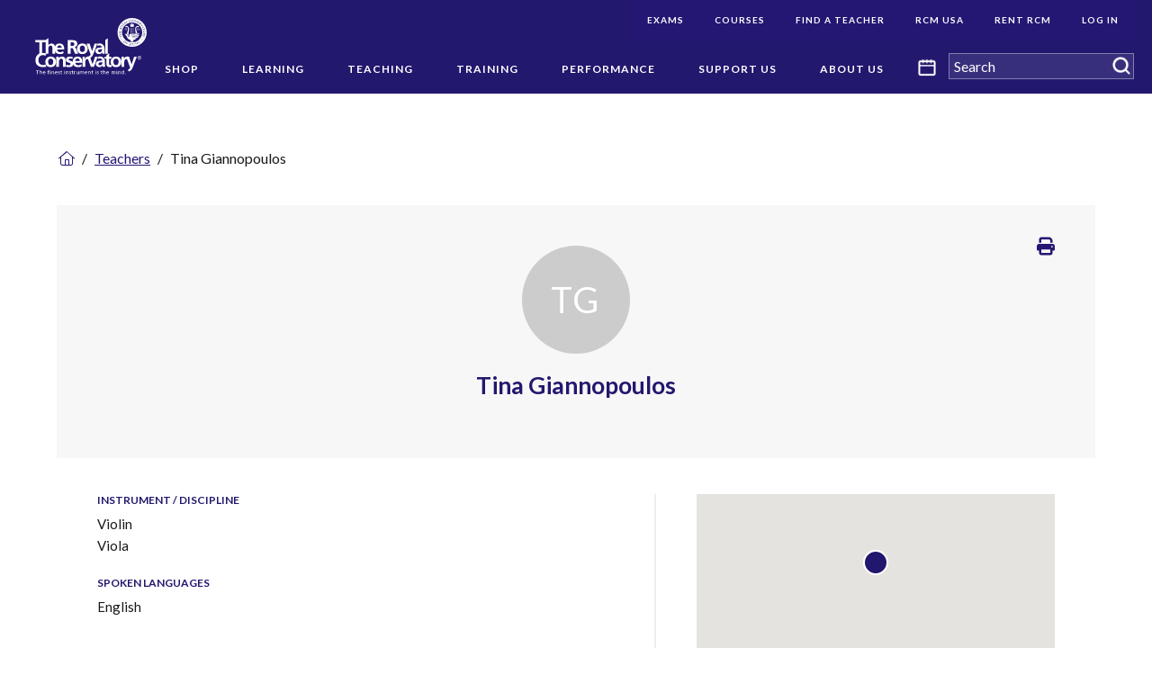

--- FILE ---
content_type: text/html; charset=utf-8
request_url: https://www.rcmusic.com/teachers/t/tina-giannopoulos
body_size: 17515
content:
<!DOCTYPE html>
<html  lang="en">
<head id="head"><title>
	Tina Giannopoulos | The Royal Conservatory of Music
</title><meta name="description" content="The Royal Conservatory is one of the largest and most respected music education institutions in the world." /> 
<meta charset="UTF-8" /> 
<style>
  .tps-detail-content,
  .tps-editable-text {
    line-height: 1.25
  }
</style>

<!-- Google Tag Manager -->
<script>(function(w,d,s,l,i){w[l]=w[l]||[];w[l].push({'gtm.start':
new Date().getTime(),event:'gtm.js'});var f=d.getElementsByTagName(s)[0],
j=d.createElement(s),dl=l!='dataLayer'?'&l='+l:'';j.async=true;j.src=
'https://www.googletagmanager.com/gtm.js?id='+i+dl;f.parentNode.insertBefore(j,f);
})(window,document,'script','dataLayer','GTM-MVSKD9J');</script>
<!-- End Google Tag Manager -->	 
<link href="/RCM/assets/img/favicon.ico" type="image/x-icon" rel="shortcut icon"/>
<link href="/RCM/assets/img/favicon.ico" type="image/x-icon" rel="icon"/>
<meta http-equiv="x-ua-compatible" content="ie=edge" />
<meta name="viewport" content="width=device-width, initial-scale=1.0" />
<link href="/RCM/assets/css/fontawesome-all.min.css" type="text/css" rel="stylesheet" media="screen" rel="preload" />
<link rel="stylesheet" href="/RCM/assets/css/main.css?v=20220227" media="screen" rel="preload" />
<link rel="stylesheet" href="/RCM/assets/css/print.css?v=20220227" media="print" rel="preload" />
<link rel="canonical" href="https://www.rcmusic.com/teachers/t/tina-giannopoulos"  />
<!-- 
https://rcmusic-kentico-cdn.s3.amazonaws.com/rcm/media/logos/corporate/card-default-logo.png?ext=.png
-->
<meta property="og:title" content="Tina Giannopoulos | The Royal Conservatory of Music" />
<meta property="og:type" content="website" />
<meta property="og:url" content="https://rcmusic.com/teachers/t/tina-giannopoulos" />
<meta property="og:description" content="The Royal Conservatory is one of the largest and most respected music education institutions in the world." />
<meta property="og:image" content="https://rcmusic-kentico-cdn.s3.amazonaws.com/rcm/media/logos/corporate/card-default-logo.png?ext=.png" />
<meta name="twitter:card" content="summary" />
<meta name="twitter:site" content="@the_rcm" />
<meta name="twitter:title" content="Tina Giannopoulos | The Royal Conservatory of Music" />
<meta name="twitter:description" content="The Royal Conservatory is one of the largest and most respected music education institutions in the world." />
<meta property="og:image" content="https://rcmusic-kentico-cdn.s3.amazonaws.com/rcm/media/logos/corporate/card-default-logo.png?ext=.png" />
<style>
  /* AODA Style: */
  [data-template="TPSPT.RCMusic.Homepage"] .tps-utility-navigation-submenu-list .tps-utility-navigation-list-item-link { 
    background-color: #241773; 
    color: #FFFFFF; 
  }
  /* Mobile Utility Menu Styles */
  .tps-mobile-utility-navigation-list.tps-mobile-navigation-level-1 > .tps-mobile-navigation-list-item > .tps-mobile-navigation-list-item-link {
    padding: 0.75rem 2rem 0.75rem 0;
    border-bottom: 0;
  }
  .tps-mobile-utility-navigation-list.tps-mobile-navigation-level-1 > .tps-mobile-navigation-list-item > .tps-mobile-navigation-list-item-toggle {
    padding: 1.343rem 0.625rem;
  }
</style><link href="/CMSPages/GetResource.ashx?_webparts=677" type="text/css" rel="stylesheet"/>
</head>
<body class="LTR Chrome ENCA ContentBody"  data-mode="LiveSite" data-page-type="TPSDT.Teacher"  data-node-level="3"   data-template="">
     	<!-- Google Tag Manager (noscript) -->
	<noscript><iframe src="https://www.googletagmanager.com/ns.html?id=GTM-MVSKD9J" title="Google Tag Manager"
	height="0" width="0" style="display:none;visibility:hidden"></iframe></noscript>
	<!-- End Google Tag Manager (noscript) -->
    <form method="post" action="/teachers/t/tina-giannopoulos" onsubmit="javascript:return WebForm_OnSubmit();" id="form">
<div class="aspNetHidden">
<input type="hidden" name="__EVENTTARGET" id="__EVENTTARGET" value="" />
<input type="hidden" name="__EVENTARGUMENT" id="__EVENTARGUMENT" value="" />
<input type="hidden" name="__VIEWSTATE" id="__VIEWSTATE" value="dZqRGs3hb/Wn3ZZzWkMm9/TTsfNfk0abyVCsYLb6KIc1o85lHQnC2CK9BZ/B/7O1SuXQKoKiQZ5sGGhl4VgbNK0E6DtmgE3KbZS1rOH24y3ZrYebnc5uuFIaGapKsI1SEF8gOP4mRCaGZwbLY6cCBpsWYubDESH/nXs6ikyVGko7EEAAiAmK1iZgvJ5qOwynYzEe4ohhIr5N3nI9DZv9L5PUUk3C8bh9F0+nes8nJi76D+u0aCTpHhN1UGn7VvlsW1QrCCEFxE51pwV0ciraVy1S41bBPEDEpYMlXANtCrh6nvFA9PrWhmvkms1LqoSXCLpeV37qGQr+/30r8NwlWWNLCLGbx2i741rV4VhvgTBZkLxk+BUu8PX50q2V+OEDHLsWfK+891Kg4FSsPMxzzl6lljn+aF/DFTK15ELORCMUW3TOyudNVuF2g8WdK8cy/sXVYBzXekgt7vjZY0zHon4bPJfMb3l0AR5jrRu3N8ISQ3QALU06JtaPWGCrxYGZrwv0ap6dFq6lV/[base64]//MYhaj/ziCOy9ZM3lAxCLkl5r2PhTpvr8SefA/q+WQu4+YSTjYX2Fr3E9btveCNT17vW6EFyXecngyAMUzzGqa4b+yFXtsvO6AcGspX4ylISedfZsKmAP8UaeJRz3vQE1H3+Jt40crhcrCYj0/XBH2FSaZGV6TciqX9+mKMU/fttyTsDhx3q8AePXFwK2y2fUg9GtHMenvSSljkk4VNl7Us+aY+/2Mh3HA40COyzqIKYLvwABXRPxVG9W74X5aUr1+AAsmFlawpKFlBjxgJnfTA3jxwiAfJywA5fsdlvsaYVJPUWCn3c4PwVctxl9gNwuGL/N+v5ZRgmgFXAJ0wnLtvjx9zAC8XZxckJfmQI1OjHwCmfEAMa6JZOsVBmJYHf+TVCMZrdd+Z0poS8GFm3NDBduLsZb4pxO6aDyTNS/xdrumXgiuWy5/Z5P51hBGmMtnabiqBCj0tnDyLMoqCBHXwukIKIcKMivCBDulSChCT6VtoVeFcsvAXcUcQBWl4MLmktoCVDMdGVA+uW+Ubbz8mrDHBf3HjXW+ovrhe7uVHumFY9x9TKrJTdhdu4fA6M1kU4wg9E8KhweXxzadZa/EEt84Nvulw9COfRlqHj4yoh7mIfs0DOQmh8VOr2T2ha/i3ogRQ9BrnaVgucK5UrTOtuMPbbFuh5G5JRjU0hsJ0HRmfSPXEJntDqdYvQs7DO2cASgqr1C1xaq+M3S38SzHQfQQHh653iDo5Mru/9sj0DXXYo0Vv2kHzkSccgwKIlRT+RJiuB/c4zUF9pc5LaL8nkobi66OjTsESv2/aGCHqDupG8EDDgtA+jQgyIgXqMK2Z2FB8q6LXhkqCu2oYtB1hSuF+hnONomhUvclHw5FjAYbZOjadE3VCEA5fCHyr9stDU7kt0FZukVFgD/+Uf4gcu7dw2Hf4yKWNRr+KMAQHjNhbbewmH0X8dGl8veO/p4mLhya7hQRdAAOafYbqolL+VAbG+HptxOI+euRNeYmPvi6yXy/SW9xvhY1pqi7hmn40rOtYRsdbcehtHnxELQFwXMwEMyvMr/0DHIaoruIpxSnfecUZiJxZGEXrzQidECeRraSY5vEXs0TfZzvWjMrkCHr7UTq0WIN6GrU0JlXw7sCBp8gprLZyL3xND77vSmF4ajgWIbpOJGcGC/iodRSB/WLeCzFQAemUjjcIvgHy9hEBZO5tNZH4skU+vMUmjTxW9Rf63ZYsdDvVJt8LX6VMoTfiMtIrQXFmLuBk0QbgdgB3oIemEv0Qmu/P06z+Wd/BdDeLIKCV1Fzp5XMtvtdAyHSIMs39WqJW1n3zxSim7YVJNaJYFEZQtW29tIGLqgSHNBr68/Z9sU/d3nADZxvpQq/dfeRVUAH7rT3g8apkJOEBEwwjGt/oU1aSHfhdR1cAKDKHykOmsUmXQRKr6XlABqrU2weiFzfRj+F7wK4rwfucyQpqrNSCAIVxpr6yvSN9xonRXFN3WNXuMn6vnV82+xbq4Mt/QQa9k4WEy6m6my9YCSWoRotum/7p0QNV+jM3es+cvMSqKHRtCgaBMlSE88TwSYDsLUm0JpECGPyBOJTslgEQau7RAuy8JWy1bPdtB4OjvS2hokfqcHXcsY/R4xzYzi3uBB7BUpo5FVwxIJuV7ntp4HSmB8XDgSOrkQh8slPeGkV0UVYyyk16HSiWCCDes0VIhLIkChAK623fsChKktkVlSRKnAzf8kPBhHtLLyMuvzkwaLY/7cynUXC1L/h43uBE5/b4lcTCb5NFDHUxHXl1Hl1gOxIFkME4d2aMuJ0mtWBT2OwwJtqh6wvGUBaFQlsxmJhY1SQHZcgRY5YYfYVEAaaats8huu+txwU+2KH1KHD0PWdLbyePCN65r0efvDvFOiJZ/+3r1m6cyn6qU3YjFN++1MRIECLVWjyesIT34LZ5bqCWX83tLCuYxg7mr9eRwA9Q0k+LkFTWuJL7KuFzl/DBoUe8072ngNQVzIDTkkERmvZApgVDqn0i7ArAhI1sBxCs5H/1HXGsqoAHjvg4AHOPYrERwTgGxa3UHRXSLXls7Sv8xB6JmjO0y8Hb1ogS6k546DHmkuMsfNR/biafK9bPN6TO8pLAahovnZUYLEPfRp7djY8n79CZSzZPaZM4UMzQ/9I0TXtZ+0v3i/KTNF0nY8+EqM7vzInpzI7qG14ldYkpMpl2IqMPV4U0D571d0whMqj4LCsYNDqCKV3dpm6egHvsl1YW3l/+c4ltWwrGPRfWvp8GHquyM/Q+wM8SHM+wKSO6HNzjUaQ45xUFXzUqq3ALJWrwnRt2qUWzaxhE1WJBqAnaR3NizpMo2pwNV2sSzPw8a4S1F5Z+jNh0QDLFUw==" />
</div>

<script type="text/javascript">
//<![CDATA[
var theForm = document.forms['form'];
if (!theForm) {
    theForm = document.form;
}
function __doPostBack(eventTarget, eventArgument) {
    if (!theForm.onsubmit || (theForm.onsubmit() != false)) {
        theForm.__EVENTTARGET.value = eventTarget;
        theForm.__EVENTARGUMENT.value = eventArgument;
        theForm.submit();
    }
}
//]]>
</script>


<script src="/WebResource.axd?d=pynGkmcFUV13He1Qd6_TZIwYX1YALQRJB7YUlJCs6GhzKcMo1HWEaVmkCzRpQYgT-MZvcg2&amp;t=638988503519292686" type="text/javascript"></script>

<input type="hidden" name="lng" id="lng" value="en-CA" />
<script src="/CMSPages/GetResource.ashx?scriptfile=%7e%2fCMSScripts%2fWebServiceCall.js" type="text/javascript"></script>
<script type="text/javascript">
	//<![CDATA[

function PM_Postback(param) { if (window.top.HideScreenLockWarningAndSync) { window.top.HideScreenLockWarningAndSync(1080); } if(window.CMSContentManager) { CMSContentManager.allowSubmit = true; }; __doPostBack('m$am',param); }
function PM_Callback(param, callback, ctx) { if (window.top.HideScreenLockWarningAndSync) { window.top.HideScreenLockWarningAndSync(1080); }if (window.CMSContentManager) { CMSContentManager.storeContentChangedStatus(); };WebForm_DoCallback('m$am',param,callback,ctx,null,true); }
//]]>
</script>
<script src="/ScriptResource.axd?d=NJmAwtEo3Ipnlaxl6CMhvsUkOWBCwwXGAe8xhimbaMM2KOSkqssMjZaEVxhsVtooAy09fLROkaxr4T4mlRrx4vneg0R1e2g8Kamg_f_o_qr4vx3n5tkj9COzC5g4mrRlVOtbvL_LIppUk_qWg0tMcYlvbmc1&amp;t=32e5dfca" type="text/javascript"></script>
<script src="/ScriptResource.axd?d=dwY9oWetJoJoVpgL6Zq8OFPId8M0vdijMu0Zmeluqro9yV4eO1AGh2AcRo3wTiJbpVYtXaUyjdMze-i3A8E25iFVwDIWdOClmX0hRkxV5nVZINlUgov1H--xvVFe6inPFMnKeUS1RrKyxLv0D_GaFUfm2Cs1&amp;t=32e5dfca" type="text/javascript"></script>
<script src="/ScriptResource.axd?d=eE6V8nDbUVn0gtG6hKNX_DEF0PY9NJ_-MFsofGa_UleEU39PfFJ_E0zHCSC1m0ERPohCCo3XuU8L62oB4xeYTZPww50OYUef7ucy8EQHaBIGCN1s0&amp;t=27679117" type="text/javascript"></script>
<script src="/ScriptResource.axd?d=mcAASOSteirJeuV-3by3Ud5a5HzUN-dn9_-Pjt-GDpFTTJ1BA3N4ElsqUy5ipKIfeHPBISZwLId9r0-tgdAcQ4VV1FU1&amp;t=27679117" type="text/javascript"></script>
<script src="/ScriptResource.axd?d=jwf4VSQi7LeShc44FJ-gARS_dCPs4CeiGYMEpG4x9-2WEfo5zgcXXA4Df6Rp2hm_sByryj2vzNlABNjO6OUH39uTuignyszkhGkWn78OkqRJ3cqG0&amp;t=27679117" type="text/javascript"></script>
<script src="/ScriptResource.axd?d=HEFpVKbnoeQjkjHkFKu3MEwQJjE3_YP4V7VA1FDDegicMRejdNuh4SRQ38VOvufOjMMeZC8mT1YFZns5tQkAKqZv9DeZF9N4x4b6tllPTb8tgeRd0&amp;t=27679117" type="text/javascript"></script>
<script src="/ScriptResource.axd?d=X6kQKInQS5YQqruiTh57iJxS2rWpsfHq1PLfsGbAGSVGFq1v0noowqfK-AJVUnY2KtyTpykVkYg0bYI8jZ09hFmU9AkfkWSWlxeGFE0b_j-CBMtm0&amp;t=27679117" type="text/javascript"></script>
<script type="text/javascript">
	//<![CDATA[

var CMS = CMS || {};
CMS.Application = {
  "language": "en",
  "imagesUrl": "/CMSPages/GetResource.ashx?image=%5bImages.zip%5d%2f",
  "isDebuggingEnabled": false,
  "applicationUrl": "/",
  "isDialog": false,
  "isRTL": "false"
};

//]]>
</script>
<script type="text/javascript">
//<![CDATA[
function WebForm_OnSubmit() {
null;
return true;
}
//]]>
</script>

<div class="aspNetHidden">

	<input type="hidden" name="__VIEWSTATEGENERATOR" id="__VIEWSTATEGENERATOR" value="A5343185" />
	<input type="hidden" name="__SCROLLPOSITIONX" id="__SCROLLPOSITIONX" value="0" />
	<input type="hidden" name="__SCROLLPOSITIONY" id="__SCROLLPOSITIONY" value="0" />
</div>
    <script type="text/javascript">
//<![CDATA[
Sys.WebForms.PageRequestManager._initialize('manScript', 'form', ['tctxM',''], [], [], 90, '');
//]]>
</script>

    <div id="ctxM">

</div>
    <a href="#body" class="sr-only no-print">Skip Navigation</a><div class="tps-print-logo hide">
      <img class="tps-site-logo-img" alt="The Royal Conservatory" src="https://rcmusic-kentico-cdn.s3.amazonaws.com/rcm/media/logos/corporate/rcm_logo_white.png">
</div>

<div class="main-site-wrapper"> 
  <div 
    class="tps-mobile-navigation-wrapper off-canvas position-right hide-for-xlarge no-print" 
    id="tps-mobile-navigation-flyout"
    data-off-canvas data-transition="push"
    >
    <div class="tps-mobile-navigation-header">
  <a href="/" rel="home" class="tps-mobile-navigation-home-link">
      <img alt="The Royal Conservatory" src="https://rcmusic-kentico-cdn.s3.amazonaws.com/rcm/media/logos/corporate/logo.svg" />
      <span class="sr-only">Navigate to homepage</span>
  </a>
  <button type="button" class="cell tps-navigation-main-mobile-toggle" data-toggle="tps-mobile-navigation-flyout">
      <span class="tps-navigation-main-mobile-toggle-icon"></span>
      <span class="sr-only">Menu</span>
  </button>
</div><div class="tps-search-box"><div id="p_lt_ctl01_MobileSmartSearchBox_pnlSearch" class="searchBox" onkeypress="javascript:return WebForm_FireDefaultButton(event, &#39;p_lt_ctl01_MobileSmartSearchBox_btnSearch&#39;)">
	
    <label for="p_lt_ctl01_MobileSmartSearchBox_txtWord" id="p_lt_ctl01_MobileSmartSearchBox_lblSearch" style="display:none;">Search RCMusic.com:</label>
    <input type="hidden" name="p$lt$ctl01$MobileSmartSearchBox$txtWord_exWatermark_ClientState" id="p_lt_ctl01_MobileSmartSearchBox_txtWord_exWatermark_ClientState" /><input name="p$lt$ctl01$MobileSmartSearchBox$txtWord" type="text" maxlength="1000" id="p_lt_ctl01_MobileSmartSearchBox_txtWord" class="form-control global-search-input" />
    <input type="submit" name="p$lt$ctl01$MobileSmartSearchBox$btnSearch" value="Search" id="p_lt_ctl01_MobileSmartSearchBox_btnSearch" class="btn btn-default tps-icon-search" />
    
    <div id="p_lt_ctl01_MobileSmartSearchBox_pnlPredictiveResultsHolder" class="predictiveSearchHolder">

	</div>

</div>
</div><!-- Mobile Navigation START -->
<nav class="tps-mobile-navigation">
<ul class="tps-mobile-navigation-list no-bullet tps-mobile-navigation-level-1"><li class="tps-mobile-navigation-list-item">
  <a href="/shop" aria-label="(root): Shop" class="tps-mobile-navigation-list-item-link">
      Shop
  </a>
  
</li><li class="tps-mobile-navigation-list-item">
  <a href="/learning" aria-label="(root): Learning" class="tps-mobile-navigation-list-item-link">
      Learning
  </a>
  <a role="button" tabindex="0" href="javascript:void(0);" class="tps-mobile-navigation-list-item-toggle" data-toggle="offCanvas-menu-level-17">
    <span class="sr-only">Open submenu</span>
</a>
<div class="off-canvas tps-mobile-navigation-subsection position-right is-closed" id="offCanvas-menu-level-17"
    data-off-canvas data-content-overlay>
    <ul class="no-bullet tps-mobile-navigation-list tps-mobile-navigation-level-2">
      <li class="tps-mobile-navigation-list-item back">
        <a role="button" tabindex="0" href="javascript:void(0);" class="tps-mobile-navigation-list-item-link" aria-label="Close menu Learning" data-toggle="offCanvas-menu-level-17" >
            Learning
        </a>
      </li><li class="tps-mobile-navigation-list-item">
  <a href="/learning/about-the-royal-conservatory-certificate-program" aria-label="Learning: About Our Program" class="tps-mobile-navigation-list-item-link">
      About Our Program
  </a>
  <a role="button" tabindex="0" href="javascript:void(0);" class="tps-mobile-navigation-list-item-toggle" data-toggle="offCanvas-menu-level-31">
    <span class="sr-only">Open submenu</span>
</a>
<div class="off-canvas tps-mobile-navigation-subsection position-right is-closed" id="offCanvas-menu-level-31"
    data-off-canvas data-content-overlay>
    <ul class="no-bullet tps-mobile-navigation-list tps-mobile-navigation-level-2">
      <li class="tps-mobile-navigation-list-item back">
        <a role="button" tabindex="0" href="javascript:void(0);" class="tps-mobile-navigation-list-item-link" aria-label="Close menu About Our Program" data-toggle="offCanvas-menu-level-31" >
            About Our Program
        </a>
      </li><li class="tps-mobile-navigation-list-item">
  <a href="/learning/about-the-royal-conservatory-certificate-program/start-here-an-introduction" aria-label="About Our Program: Start Here: An Introduction" class="tps-mobile-navigation-list-item-link">
      Start Here: An Introduction
  </a>
  
</li><li class="tps-mobile-navigation-list-item">
  <a href="/learning/about-the-royal-conservatory-certificate-program/program-overview" aria-label="About Our Program: Program Overview" class="tps-mobile-navigation-list-item-link">
      Program Overview
  </a>
  
</li><li class="tps-mobile-navigation-list-item">
  <a href="/learning/about-the-royal-conservatory-certificate-program/curriculum-and-disciplines" aria-label="About Our Program: Curriculum and Disciplines" class="tps-mobile-navigation-list-item-link">
      Curriculum and Disciplines
  </a>
  
</li>  </ul>
</div>
</li><li class="tps-mobile-navigation-list-item">
  <a href="/learning/examinations" aria-label="Learning: Examinations" class="tps-mobile-navigation-list-item-link">
      Examinations
  </a>
  <a role="button" tabindex="0" href="javascript:void(0);" class="tps-mobile-navigation-list-item-toggle" data-toggle="offCanvas-menu-level-34">
    <span class="sr-only">Open submenu</span>
</a>
<div class="off-canvas tps-mobile-navigation-subsection position-right is-closed" id="offCanvas-menu-level-34"
    data-off-canvas data-content-overlay>
    <ul class="no-bullet tps-mobile-navigation-list tps-mobile-navigation-level-2">
      <li class="tps-mobile-navigation-list-item back">
        <a role="button" tabindex="0" href="javascript:void(0);" class="tps-mobile-navigation-list-item-link" aria-label="Close menu Examinations" data-toggle="offCanvas-menu-level-34" >
            Examinations
        </a>
      </li><li class="tps-mobile-navigation-list-item">
  <a href="/learning/examinations/register-for-an-exam" aria-label="Examinations: Register for an Exam" class="tps-mobile-navigation-list-item-link">
      Register for an Exam
  </a>
  
</li><li class="tps-mobile-navigation-list-item">
  <a href="/learning/examinations/remote-exams" aria-label="Examinations: Remote Exams" class="tps-mobile-navigation-list-item-link">
      Remote Exams
  </a>
  <a role="button" tabindex="0" href="javascript:void(0);" class="tps-mobile-navigation-list-item-toggle" data-toggle="offCanvas-menu-level-324324">
    <span class="sr-only">Open submenu</span>
</a>
<div class="off-canvas tps-mobile-navigation-subsection position-right is-closed" id="offCanvas-menu-level-324324"
    data-off-canvas data-content-overlay>
    <ul class="no-bullet tps-mobile-navigation-list tps-mobile-navigation-level-2">
      <li class="tps-mobile-navigation-list-item back">
        <a role="button" tabindex="0" href="javascript:void(0);" class="tps-mobile-navigation-list-item-link" aria-label="Close menu Remote Exams" data-toggle="offCanvas-menu-level-324324" >
            Remote Exams
        </a>
      </li><li class="tps-mobile-navigation-list-item">
  <a href="/learning/examinations/remote-exams/latest-exams-news" aria-label="Remote Exams: Latest Exams News" class="tps-mobile-navigation-list-item-link">
      Latest Exams News
  </a>
  
</li><li class="tps-mobile-navigation-list-item">
  <a href="/learning/examinations/remote-exams/remote-practical-exams" aria-label="Remote Exams: Remote Practical Exams" class="tps-mobile-navigation-list-item-link">
      Remote Practical Exams
  </a>
  <a role="button" tabindex="0" href="javascript:void(0);" class="tps-mobile-navigation-list-item-toggle" data-toggle="offCanvas-menu-level-338195">
    <span class="sr-only">Open submenu</span>
</a>
<div class="off-canvas tps-mobile-navigation-subsection position-right is-closed" id="offCanvas-menu-level-338195"
    data-off-canvas data-content-overlay>
    <ul class="no-bullet tps-mobile-navigation-list tps-mobile-navigation-level-2">
      <li class="tps-mobile-navigation-list-item back">
        <a role="button" tabindex="0" href="javascript:void(0);" class="tps-mobile-navigation-list-item-link" aria-label="Close menu Remote Practical Exams" data-toggle="offCanvas-menu-level-338195" >
            Remote Practical Exams
        </a>
      </li><li class="tps-mobile-navigation-list-item">
  <a href="/learning/examinations/remote-exams/remote-practical-exams/overview" aria-label="Remote Practical Exams: Overview" class="tps-mobile-navigation-list-item-link">
      Overview
  </a>
  
</li><li class="tps-mobile-navigation-list-item">
  <a href="/learning/examinations/remote-exams/remote-practical-exams/before-your-remote-practical-exam" aria-label="Remote Practical Exams: Before Your Remote Practical Exam" class="tps-mobile-navigation-list-item-link">
      Before Your Remote Practical Exam
  </a>
  
</li>  </ul>
</div>
</li><li class="tps-mobile-navigation-list-item">
  <a href="/learning/examinations/remote-exams/remote-theory-exams" aria-label="Remote Exams: Remote Theory Exams" class="tps-mobile-navigation-list-item-link">
      Remote Theory Exams
  </a>
  <a role="button" tabindex="0" href="javascript:void(0);" class="tps-mobile-navigation-list-item-toggle" data-toggle="offCanvas-menu-level-338243">
    <span class="sr-only">Open submenu</span>
</a>
<div class="off-canvas tps-mobile-navigation-subsection position-right is-closed" id="offCanvas-menu-level-338243"
    data-off-canvas data-content-overlay>
    <ul class="no-bullet tps-mobile-navigation-list tps-mobile-navigation-level-2">
      <li class="tps-mobile-navigation-list-item back">
        <a role="button" tabindex="0" href="javascript:void(0);" class="tps-mobile-navigation-list-item-link" aria-label="Close menu Remote Theory Exams" data-toggle="offCanvas-menu-level-338243" >
            Remote Theory Exams
        </a>
      </li><li class="tps-mobile-navigation-list-item">
  <a href="/learning/examinations/remote-exams/remote-theory-exams/overview" aria-label="Remote Theory Exams: Overview" class="tps-mobile-navigation-list-item-link">
      Overview
  </a>
  
</li><li class="tps-mobile-navigation-list-item">
  <a href="/learning/examinations/remote-exams/remote-theory-exams/before-your-theory-exam" aria-label="Remote Theory Exams: Before Your Theory Exam" class="tps-mobile-navigation-list-item-link">
      Before Your Theory Exam
  </a>
  
</li>  </ul>
</div>
</li><li class="tps-mobile-navigation-list-item">
  <a href="/learning/examinations/remote-exams/help-with-remote-practical-exams" aria-label="Remote Exams: Help with Remote Practical Exams" class="tps-mobile-navigation-list-item-link">
      Help with Remote Practical Exams
  </a>
  <a role="button" tabindex="0" href="javascript:void(0);" class="tps-mobile-navigation-list-item-toggle" data-toggle="offCanvas-menu-level-338086">
    <span class="sr-only">Open submenu</span>
</a>
<div class="off-canvas tps-mobile-navigation-subsection position-right is-closed" id="offCanvas-menu-level-338086"
    data-off-canvas data-content-overlay>
    <ul class="no-bullet tps-mobile-navigation-list tps-mobile-navigation-level-2">
      <li class="tps-mobile-navigation-list-item back">
        <a role="button" tabindex="0" href="javascript:void(0);" class="tps-mobile-navigation-list-item-link" aria-label="Close menu Help with Remote Practical Exams" data-toggle="offCanvas-menu-level-338086" >
            Help with Remote Practical Exams
        </a>
      </li><li class="tps-mobile-navigation-list-item">
  <a href="/learning/examinations/remote-exams/help-with-remote-practical-exams/remote-examination-zoom-guide" aria-label="Help with Remote Practical Exams: Remote Examination Zoom Guide" class="tps-mobile-navigation-list-item-link">
      Remote Examination Zoom Guide
  </a>
  
</li><li class="tps-mobile-navigation-list-item">
  <a href="/learning/examinations/remote-exams/help-with-remote-practical-exams/faq" aria-label="Help with Remote Practical Exams: FAQ" class="tps-mobile-navigation-list-item-link">
      FAQ
  </a>
  
</li>  </ul>
</div>
</li><li class="tps-mobile-navigation-list-item">
  <a href="/learning/examinations/remote-exams/help-with-theory-exams" aria-label="Remote Exams: Help with Theory Exams" class="tps-mobile-navigation-list-item-link">
      Help with Theory Exams
  </a>
  <a role="button" tabindex="0" href="javascript:void(0);" class="tps-mobile-navigation-list-item-toggle" data-toggle="offCanvas-menu-level-338144">
    <span class="sr-only">Open submenu</span>
</a>
<div class="off-canvas tps-mobile-navigation-subsection position-right is-closed" id="offCanvas-menu-level-338144"
    data-off-canvas data-content-overlay>
    <ul class="no-bullet tps-mobile-navigation-list tps-mobile-navigation-level-2">
      <li class="tps-mobile-navigation-list-item back">
        <a role="button" tabindex="0" href="javascript:void(0);" class="tps-mobile-navigation-list-item-link" aria-label="Close menu Help with Theory Exams" data-toggle="offCanvas-menu-level-338144" >
            Help with Theory Exams
        </a>
      </li><li class="tps-mobile-navigation-list-item">
  <a href="/learning/examinations/remote-exams/help-with-theory-exams/faq" aria-label="Help with Theory Exams: FAQ" class="tps-mobile-navigation-list-item-link">
      FAQ
  </a>
  
</li>  </ul>
</div>
</li><li class="tps-mobile-navigation-list-item">
  <a href="/learning/examinations/remote-exams/online-learning-resources-and-support" aria-label="Remote Exams: Online Learning Resources and Support" class="tps-mobile-navigation-list-item-link">
      Online Learning Resources and Support
  </a>
  
</li>  </ul>
</div>
</li><li class="tps-mobile-navigation-list-item">
  <a href="/learning/examinations/examination-resources-for-students" aria-label="Examinations: Plan Your Exam - Examination Resources" class="tps-mobile-navigation-list-item-link">
      Plan Your Exam - Examination Resources
  </a>
  <a role="button" tabindex="0" href="javascript:void(0);" class="tps-mobile-navigation-list-item-toggle" data-toggle="offCanvas-menu-level-88">
    <span class="sr-only">Open submenu</span>
</a>
<div class="off-canvas tps-mobile-navigation-subsection position-right is-closed" id="offCanvas-menu-level-88"
    data-off-canvas data-content-overlay>
    <ul class="no-bullet tps-mobile-navigation-list tps-mobile-navigation-level-2">
      <li class="tps-mobile-navigation-list-item back">
        <a role="button" tabindex="0" href="javascript:void(0);" class="tps-mobile-navigation-list-item-link" aria-label="Close menu Plan Your Exam - Examination Resources" data-toggle="offCanvas-menu-level-88" >
            Plan Your Exam - Examination Resources
        </a>
      </li><li class="tps-mobile-navigation-list-item">
  <a href="/learning/examinations/examination-resources-for-students/program-form-updates" aria-label="Plan Your Exam - Examination Resources: Program Form Updates" class="tps-mobile-navigation-list-item-link">
      Program Form Updates
  </a>
  
</li>  </ul>
</div>
</li><li class="tps-mobile-navigation-list-item">
  <a href="/learning/examinations/forms-and-services" aria-label="Examinations: Forms and Services" class="tps-mobile-navigation-list-item-link">
      Forms and Services
  </a>
  
</li><li class="tps-mobile-navigation-list-item">
  <a href="/learning/examinations/recognizing-achievement" aria-label="Examinations: Recognizing Achievement" class="tps-mobile-navigation-list-item-link">
      Recognizing Achievement
  </a>
  <a role="button" tabindex="0" href="javascript:void(0);" class="tps-mobile-navigation-list-item-toggle" data-toggle="offCanvas-menu-level-91">
    <span class="sr-only">Open submenu</span>
</a>
<div class="off-canvas tps-mobile-navigation-subsection position-right is-closed" id="offCanvas-menu-level-91"
    data-off-canvas data-content-overlay>
    <ul class="no-bullet tps-mobile-navigation-list tps-mobile-navigation-level-2">
      <li class="tps-mobile-navigation-list-item back">
        <a role="button" tabindex="0" href="javascript:void(0);" class="tps-mobile-navigation-list-item-link" aria-label="Close menu " data-toggle="offCanvas-menu-level-91" >
            
        </a>
      </li><li class="tps-mobile-navigation-list-item">
  <a href="/learning/examinations/recognizing-achievement/celebration-of-excellence-faqs" aria-label=": Celebration of Excellence FAQs" class="tps-mobile-navigation-list-item-link">
      Celebration of Excellence FAQs
  </a>
  
</li><li class="tps-mobile-navigation-list-item">
  <a href="/learning/examinations/recognizing-achievement/how-to-record-a-celebration-of-excellence-video" aria-label=": How to Record a Celebration of Excellence Video" class="tps-mobile-navigation-list-item-link">
      How to Record a Celebration of Excellence Video
  </a>
  
</li><li class="tps-mobile-navigation-list-item">
  <a href="/learning/examinations/recognizing-achievement/rcm-first-class-honor-roll" aria-label=": RCM First Class Honor Roll" class="tps-mobile-navigation-list-item-link">
      RCM First Class Honor Roll
  </a>
  
</li><li class="tps-mobile-navigation-list-item">
  <a href="/learning/examinations/recognizing-achievement/certificates" aria-label=": Certificates FAQ" class="tps-mobile-navigation-list-item-link">
      Certificates FAQ
  </a>
  
</li>  </ul>
</div>
</li><li class="tps-mobile-navigation-list-item">
  <a href="/learning/examinations/examination-averages" aria-label="Examinations: Examination Averages" class="tps-mobile-navigation-list-item-link">
      Examination Averages
  </a>
  
</li>  </ul>
</div>
</li><li class="tps-mobile-navigation-list-item">
  <a href="/learning/digital-learning" aria-label="Learning: Digital Learning" class="tps-mobile-navigation-list-item-link">
      Digital Learning
  </a>
  <a role="button" tabindex="0" href="javascript:void(0);" class="tps-mobile-navigation-list-item-toggle" data-toggle="offCanvas-menu-level-33">
    <span class="sr-only">Open submenu</span>
</a>
<div class="off-canvas tps-mobile-navigation-subsection position-right is-closed" id="offCanvas-menu-level-33"
    data-off-canvas data-content-overlay>
    <ul class="no-bullet tps-mobile-navigation-list tps-mobile-navigation-level-2">
      <li class="tps-mobile-navigation-list-item back">
        <a role="button" tabindex="0" href="javascript:void(0);" class="tps-mobile-navigation-list-item-link" aria-label="Close menu Digital Learning" data-toggle="offCanvas-menu-level-33" >
            Digital Learning
        </a>
      </li><li class="tps-mobile-navigation-list-item">
  <a href="/learning/digital-learning/rcm-online-ear-training-rcm-online-sight-reading" aria-label="Digital Learning: RCM Online Ear Training & RCM Online Sight Reading" class="tps-mobile-navigation-list-item-link">
      RCM Online Ear Training & RCM Online Sight Reading
  </a>
  <a role="button" tabindex="0" href="javascript:void(0);" class="tps-mobile-navigation-list-item-toggle" data-toggle="offCanvas-menu-level-742163">
    <span class="sr-only">Open submenu</span>
</a>
<div class="off-canvas tps-mobile-navigation-subsection position-right is-closed" id="offCanvas-menu-level-742163"
    data-off-canvas data-content-overlay>
    <ul class="no-bullet tps-mobile-navigation-list tps-mobile-navigation-level-2">
      <li class="tps-mobile-navigation-list-item back">
        <a role="button" tabindex="0" href="javascript:void(0);" class="tps-mobile-navigation-list-item-link" aria-label="Close menu RCM Online Ear Training & RCM Online Sight Reading" data-toggle="offCanvas-menu-level-742163" >
            RCM Online Ear Training & RCM Online Sight Reading
        </a>
      </li><li class="tps-mobile-navigation-list-item">
  <a href="/learning/digital-learning/rcm-online-ear-training-rcm-online-sight-reading/ear-training" aria-label="RCM Online Ear Training & RCM Online Sight Reading: Ear Training" class="tps-mobile-navigation-list-item-link">
      Ear Training
  </a>
  
</li><li class="tps-mobile-navigation-list-item">
  <a href="/learning/digital-learning/rcm-online-ear-training-rcm-online-sight-reading/sight-reading" aria-label="RCM Online Ear Training & RCM Online Sight Reading: Sight Reading" class="tps-mobile-navigation-list-item-link">
      Sight Reading
  </a>
  
</li>  </ul>
</div>
</li><li class="tps-mobile-navigation-list-item">
  <a href="/learning/digital-learning/online-theory-tool" aria-label="Digital Learning: Online Theory Tool" class="tps-mobile-navigation-list-item-link">
      Online Theory Tool
  </a>
  
</li><li class="tps-mobile-navigation-list-item">
  <a href="/learning/digital-learning/music-history-9" aria-label="Digital Learning: Music History Courses" class="tps-mobile-navigation-list-item-link">
      Music History Courses
  </a>
  <a role="button" tabindex="0" href="javascript:void(0);" class="tps-mobile-navigation-list-item-toggle" data-toggle="offCanvas-menu-level-79">
    <span class="sr-only">Open submenu</span>
</a>
<div class="off-canvas tps-mobile-navigation-subsection position-right is-closed" id="offCanvas-menu-level-79"
    data-off-canvas data-content-overlay>
    <ul class="no-bullet tps-mobile-navigation-list tps-mobile-navigation-level-2">
      <li class="tps-mobile-navigation-list-item back">
        <a role="button" tabindex="0" href="javascript:void(0);" class="tps-mobile-navigation-list-item-link" aria-label="Close menu Music History Courses" data-toggle="offCanvas-menu-level-79" >
            Music History Courses
        </a>
      </li><li class="tps-mobile-navigation-list-item">
  <a href="/learning/digital-learning/music-history-9/music-history-10" aria-label="Music History Courses: Music History 10" class="tps-mobile-navigation-list-item-link">
      Music History 10
  </a>
  
</li><li class="tps-mobile-navigation-list-item">
  <a href="/learning/digital-learning/music-history-9/music-history-arct" aria-label="Music History Courses: Music History ARCT" class="tps-mobile-navigation-list-item-link">
      Music History ARCT
  </a>
  
</li>  </ul>
</div>
</li><li class="tps-mobile-navigation-list-item">
  <a href="/learning/digital-learning/elementary-theory-quiz" aria-label="Digital Learning: Elementary Theory Quiz" class="tps-mobile-navigation-list-item-link">
      Elementary Theory Quiz
  </a>
  
</li>  </ul>
</div>
</li><li class="tps-mobile-navigation-list-item">
  <a href="/learning/oscar-peterson-school-of-music" aria-label="Learning: Oscar Peterson School of Music" class="tps-mobile-navigation-list-item-link">
      Oscar Peterson School of Music
  </a>
  <a role="button" tabindex="0" href="javascript:void(0);" class="tps-mobile-navigation-list-item-toggle" data-toggle="offCanvas-menu-level-35">
    <span class="sr-only">Open submenu</span>
</a>
<div class="off-canvas tps-mobile-navigation-subsection position-right is-closed" id="offCanvas-menu-level-35"
    data-off-canvas data-content-overlay>
    <ul class="no-bullet tps-mobile-navigation-list tps-mobile-navigation-level-2">
      <li class="tps-mobile-navigation-list-item back">
        <a role="button" tabindex="0" href="javascript:void(0);" class="tps-mobile-navigation-list-item-link" aria-label="Close menu Oscar Peterson School of Music" data-toggle="offCanvas-menu-level-35" >
            Oscar Peterson School of Music
        </a>
      </li><li class="tps-mobile-navigation-list-item">
  <a href="/oscar-peterson-program" aria-label="Oscar Peterson School of Music: The Oscar Peterson Program" class="tps-mobile-navigation-list-item-link">
      The Oscar Peterson Program
  </a>
  <a role="button" tabindex="0" href="javascript:void(0);" class="tps-mobile-navigation-list-item-toggle" data-toggle="offCanvas-menu-level-615189">
    <span class="sr-only">Open submenu</span>
</a>
<div class="off-canvas tps-mobile-navigation-subsection position-right is-closed" id="offCanvas-menu-level-615189"
    data-off-canvas data-content-overlay>
    <ul class="no-bullet tps-mobile-navigation-list tps-mobile-navigation-level-2">
      <li class="tps-mobile-navigation-list-item back">
        <a role="button" tabindex="0" href="javascript:void(0);" class="tps-mobile-navigation-list-item-link" aria-label="Close menu The Oscar Peterson Program" data-toggle="offCanvas-menu-level-615189" >
            The Oscar Peterson Program
        </a>
      </li><li class="tps-mobile-navigation-list-item">
  <a href="/learning/oscar-peterson-school-of-music/the-oscar-peterson-program/about-the-oscar-peterson-program" aria-label="The Oscar Peterson Program: About the Oscar Peterson Program" class="tps-mobile-navigation-list-item-link">
      About the Oscar Peterson Program
  </a>
  
</li><li class="tps-mobile-navigation-list-item">
  <a href="/learning/oscar-peterson-school-of-music/the-oscar-peterson-program/frequently-asked-questions" aria-label="The Oscar Peterson Program: Frequently Asked Questions" class="tps-mobile-navigation-list-item-link">
      Frequently Asked Questions
  </a>
  
</li>  </ul>
</div>
</li><li class="tps-mobile-navigation-list-item">
  <a href="/courses-tps_activefacettab-in-person" aria-label="Oscar Peterson School of Music: Find An In-Person Course" class="tps-mobile-navigation-list-item-link">
      Find An In-Person Course
  </a>
  
</li><li class="tps-mobile-navigation-list-item">
  <a href="/learning/oscar-peterson-school-of-music/music-classes-for-babies-toddlers-and-preschool" aria-label="Oscar Peterson School of Music: Early Childhood (Smart Start)" class="tps-mobile-navigation-list-item-link">
      Early Childhood (Smart Start)
  </a>
  
</li><li class="tps-mobile-navigation-list-item">
  <a href="/learning/oscar-peterson-school-of-music/music-lessons-for-kids-and-teens" aria-label="Oscar Peterson School of Music: Music Lessons for Kids and Teens" class="tps-mobile-navigation-list-item-link">
      Music Lessons for Kids and Teens
  </a>
  <a role="button" tabindex="0" href="javascript:void(0);" class="tps-mobile-navigation-list-item-toggle" data-toggle="offCanvas-menu-level-100">
    <span class="sr-only">Open submenu</span>
</a>
<div class="off-canvas tps-mobile-navigation-subsection position-right is-closed" id="offCanvas-menu-level-100"
    data-off-canvas data-content-overlay>
    <ul class="no-bullet tps-mobile-navigation-list tps-mobile-navigation-level-2">
      <li class="tps-mobile-navigation-list-item back">
        <a role="button" tabindex="0" href="javascript:void(0);" class="tps-mobile-navigation-list-item-link" aria-label="Close menu Music Lessons for Kids and Teens" data-toggle="offCanvas-menu-level-100" >
            Music Lessons for Kids and Teens
        </a>
      </li><li class="tps-mobile-navigation-list-item">
  <a href="/learning/oscar-peterson-school-of-music/music-lessons-for-kids-and-teens/music-enrichment-program" aria-label="Music Lessons for Kids and Teens: Music Enrichment Program" class="tps-mobile-navigation-list-item-link">
      Music Enrichment Program
  </a>
  
</li>  </ul>
</div>
</li><li class="tps-mobile-navigation-list-item">
  <a href="/learning/oscar-peterson-school-of-music/adult-programs" aria-label="Oscar Peterson School of Music: Adult Programs" class="tps-mobile-navigation-list-item-link">
      Adult Programs
  </a>
  
</li><li class="tps-mobile-navigation-list-item">
  <a href="/learning/oscar-peterson-school-of-music/the-marilyn-thomson-centre" aria-label="Oscar Peterson School of Music: The Marilyn Thomson Centre" class="tps-mobile-navigation-list-item-link">
      The Marilyn Thomson Centre
  </a>
  
</li><li class="tps-mobile-navigation-list-item">
  <a href="/learning/oscar-peterson-school-of-music/intensive-and-workshops" aria-label="Oscar Peterson School of Music: Summer Intensives" class="tps-mobile-navigation-list-item-link">
      Summer Intensives
  </a>
  
</li>  </ul>
</div>
</li>  </ul>
</div>
</li><li class="tps-mobile-navigation-list-item">
  <a href="/teaching" aria-label="(root): Teaching" class="tps-mobile-navigation-list-item-link">
      Teaching
  </a>
  <a role="button" tabindex="0" href="javascript:void(0);" class="tps-mobile-navigation-list-item-toggle" data-toggle="offCanvas-menu-level-18">
    <span class="sr-only">Open submenu</span>
</a>
<div class="off-canvas tps-mobile-navigation-subsection position-right is-closed" id="offCanvas-menu-level-18"
    data-off-canvas data-content-overlay>
    <ul class="no-bullet tps-mobile-navigation-list tps-mobile-navigation-level-2">
      <li class="tps-mobile-navigation-list-item back">
        <a role="button" tabindex="0" href="javascript:void(0);" class="tps-mobile-navigation-list-item-link" aria-label="Close menu Teaching" data-toggle="offCanvas-menu-level-18" >
            Teaching
        </a>
      </li><li class="tps-mobile-navigation-list-item">
  <a href="/teaching/teachers-guide" aria-label="Teaching: Teacher's Guide" class="tps-mobile-navigation-list-item-link">
      Teacher's Guide
  </a>
  
</li><li class="tps-mobile-navigation-list-item">
  <a href="/teaching/online-teacher-courses" aria-label="Teaching: Online Teacher Courses" class="tps-mobile-navigation-list-item-link">
      Online Teacher Courses
  </a>
  <a role="button" tabindex="0" href="javascript:void(0);" class="tps-mobile-navigation-list-item-toggle" data-toggle="offCanvas-menu-level-758367">
    <span class="sr-only">Open submenu</span>
</a>
<div class="off-canvas tps-mobile-navigation-subsection position-right is-closed" id="offCanvas-menu-level-758367"
    data-off-canvas data-content-overlay>
    <ul class="no-bullet tps-mobile-navigation-list tps-mobile-navigation-level-2">
      <li class="tps-mobile-navigation-list-item back">
        <a role="button" tabindex="0" href="javascript:void(0);" class="tps-mobile-navigation-list-item-link" aria-label="Close menu Online Teacher Courses" data-toggle="offCanvas-menu-level-758367" >
            Online Teacher Courses
        </a>
      </li><li class="tps-mobile-navigation-list-item">
  <a href="/teaching/online-teacher-courses/online-strings-teacher-courses" aria-label="Online Teacher Courses: Online Strings Teacher Courses" class="tps-mobile-navigation-list-item-link">
      Online Strings Teacher Courses
  </a>
  <a role="button" tabindex="0" href="javascript:void(0);" class="tps-mobile-navigation-list-item-toggle" data-toggle="offCanvas-menu-level-744399">
    <span class="sr-only">Open submenu</span>
</a>
<div class="off-canvas tps-mobile-navigation-subsection position-right is-closed" id="offCanvas-menu-level-744399"
    data-off-canvas data-content-overlay>
    <ul class="no-bullet tps-mobile-navigation-list tps-mobile-navigation-level-2">
      <li class="tps-mobile-navigation-list-item back">
        <a role="button" tabindex="0" href="javascript:void(0);" class="tps-mobile-navigation-list-item-link" aria-label="Close menu Online Strings Teacher Courses" data-toggle="offCanvas-menu-level-744399" >
            Online Strings Teacher Courses
        </a>
      </li><li class="tps-mobile-navigation-list-item">
  <a href="/teaching/online-teacher-courses/online-strings-teacher-courses/course-information" aria-label="Online Strings Teacher Courses: Course Information" class="tps-mobile-navigation-list-item-link">
      Course Information
  </a>
  
</li><li class="tps-mobile-navigation-list-item">
  <a href="/teaching/online-teacher-courses/online-strings-teacher-courses/frequently-asked-questions" aria-label="Online Strings Teacher Courses: Frequently Asked Questions" class="tps-mobile-navigation-list-item-link">
      Frequently Asked Questions
  </a>
  
</li>  </ul>
</div>
</li>  </ul>
</div>
</li><li class="tps-mobile-navigation-list-item">
  <a href="/teaching/rcm-teacher-certification" aria-label="Teaching: RCM Teacher Certification" class="tps-mobile-navigation-list-item-link">
      RCM Teacher Certification
  </a>
  
</li><li class="tps-mobile-navigation-list-item">
  <a href="/teaching/teacher-portal-(1)" aria-label="Teaching: Teacher Portal" class="tps-mobile-navigation-list-item-link">
      Teacher Portal
  </a>
  
</li><li class="tps-mobile-navigation-list-item">
  <a href="/teaching/workshops-and-summits" aria-label="Teaching: Workshops and Summits" class="tps-mobile-navigation-list-item-link">
      Workshops and Summits
  </a>
  <a role="button" tabindex="0" href="javascript:void(0);" class="tps-mobile-navigation-list-item-toggle" data-toggle="offCanvas-menu-level-44">
    <span class="sr-only">Open submenu</span>
</a>
<div class="off-canvas tps-mobile-navigation-subsection position-right is-closed" id="offCanvas-menu-level-44"
    data-off-canvas data-content-overlay>
    <ul class="no-bullet tps-mobile-navigation-list tps-mobile-navigation-level-2">
      <li class="tps-mobile-navigation-list-item back">
        <a role="button" tabindex="0" href="javascript:void(0);" class="tps-mobile-navigation-list-item-link" aria-label="Close menu Workshops and Summits" data-toggle="offCanvas-menu-level-44" >
            Workshops and Summits
        </a>
      </li><li class="tps-mobile-navigation-list-item">
  <a href="/teaching/workshops-and-summits/canada-workshops" aria-label="Workshops and Summits: Canada Workshops" class="tps-mobile-navigation-list-item-link">
      Canada Workshops
  </a>
  
</li>  </ul>
</div>
</li>  </ul>
</div>
</li><li class="tps-mobile-navigation-list-item">
  <a href="/training" aria-label="(root): Training" class="tps-mobile-navigation-list-item-link">
      Training
  </a>
  <a role="button" tabindex="0" href="javascript:void(0);" class="tps-mobile-navigation-list-item-toggle" data-toggle="offCanvas-menu-level-19">
    <span class="sr-only">Open submenu</span>
</a>
<div class="off-canvas tps-mobile-navigation-subsection position-right is-closed" id="offCanvas-menu-level-19"
    data-off-canvas data-content-overlay>
    <ul class="no-bullet tps-mobile-navigation-list tps-mobile-navigation-level-2">
      <li class="tps-mobile-navigation-list-item back">
        <a role="button" tabindex="0" href="javascript:void(0);" class="tps-mobile-navigation-list-item-link" aria-label="Close menu Training" data-toggle="offCanvas-menu-level-19" >
            Training
        </a>
      </li><li class="tps-mobile-navigation-list-item">
  <a href="/training/the-glenn-gould-school" aria-label="Training: The Glenn Gould School" class="tps-mobile-navigation-list-item-link">
      The Glenn Gould School
  </a>
  
</li><li class="tps-mobile-navigation-list-item">
  <a href="/training/l-ecole-glenn-gould" aria-label="Training: L'école Glenn Gould" class="tps-mobile-navigation-list-item-link">
      L'école Glenn Gould
  </a>
  
</li><li class="tps-mobile-navigation-list-item">
  <a href="/training/college-and-university-music-fair" aria-label="Training: College and University Music Fair" class="tps-mobile-navigation-list-item-link">
      College and University Music Fair
  </a>
  
</li><li class="tps-mobile-navigation-list-item">
  <a href="/training/the-taylor-academy" aria-label="Training: The Taylor Academy" class="tps-mobile-navigation-list-item-link">
      The Taylor Academy
  </a>
  <a role="button" tabindex="0" href="javascript:void(0);" class="tps-mobile-navigation-list-item-toggle" data-toggle="offCanvas-menu-level-48">
    <span class="sr-only">Open submenu</span>
</a>
<div class="off-canvas tps-mobile-navigation-subsection position-right is-closed" id="offCanvas-menu-level-48"
    data-off-canvas data-content-overlay>
    <ul class="no-bullet tps-mobile-navigation-list tps-mobile-navigation-level-2">
      <li class="tps-mobile-navigation-list-item back">
        <a role="button" tabindex="0" href="javascript:void(0);" class="tps-mobile-navigation-list-item-link" aria-label="Close menu The Taylor Academy" data-toggle="offCanvas-menu-level-48" >
            The Taylor Academy
        </a>
      </li><li class="tps-mobile-navigation-list-item">
  <a href="/training/the-taylor-academy/program-information" aria-label="The Taylor Academy: Program Information" class="tps-mobile-navigation-list-item-link">
      Program Information
  </a>
  
</li><li class="tps-mobile-navigation-list-item">
  <a href="/training/the-taylor-academy/application-and-tuition-information" aria-label="The Taylor Academy: Application and Tuition Information" class="tps-mobile-navigation-list-item-link">
      Application and Tuition Information
  </a>
  
</li><li class="tps-mobile-navigation-list-item">
  <a href="/training/the-taylor-academy/audition-information-the-taylor-academy" aria-label="The Taylor Academy: Audition Information" class="tps-mobile-navigation-list-item-link">
      Audition Information
  </a>
  
</li><li class="tps-mobile-navigation-list-item">
  <a href="/training/the-taylor-academy/performances-and-master-classes" aria-label="The Taylor Academy: Performances and Master Classes" class="tps-mobile-navigation-list-item-link">
      Performances and Master Classes
  </a>
  <a role="button" tabindex="0" href="javascript:void(0);" class="tps-mobile-navigation-list-item-toggle" data-toggle="offCanvas-menu-level-138">
    <span class="sr-only">Open submenu</span>
</a>
<div class="off-canvas tps-mobile-navigation-subsection position-right is-closed" id="offCanvas-menu-level-138"
    data-off-canvas data-content-overlay>
    <ul class="no-bullet tps-mobile-navigation-list tps-mobile-navigation-level-2">
      <li class="tps-mobile-navigation-list-item back">
        <a role="button" tabindex="0" href="javascript:void(0);" class="tps-mobile-navigation-list-item-link" aria-label="Close menu False" data-toggle="offCanvas-menu-level-138" >
            False
        </a>
      </li><li class="tps-mobile-navigation-list-item">
  <a href="/training/the-taylor-academy/performances-and-master-classes/playathon" aria-label="False: Playathon" class="tps-mobile-navigation-list-item-link">
      Playathon
  </a>
  
</li>  </ul>
</div>
</li><li class="tps-mobile-navigation-list-item">
  <a href="/training/the-taylor-academy/frequently-asked-questions" aria-label="The Taylor Academy: Frequently Asked Questions" class="tps-mobile-navigation-list-item-link">
      Frequently Asked Questions
  </a>
  
</li><li class="tps-mobile-navigation-list-item">
  <a href="/training/the-taylor-academy/faculty" aria-label="The Taylor Academy: Faculty" class="tps-mobile-navigation-list-item-link">
      Faculty
  </a>
  
</li><li class="tps-mobile-navigation-list-item">
  <a href="/training/the-taylor-academy/student-experience-and-alumni" aria-label="The Taylor Academy: Student Experience and Alumni" class="tps-mobile-navigation-list-item-link">
      Student Experience and Alumni
  </a>
  
</li>  </ul>
</div>
</li>  </ul>
</div>
</li><li class="tps-mobile-navigation-list-item">
  <a href="/performance" aria-label="(root): Performance" class="tps-mobile-navigation-list-item-link">
      Performance
  </a>
  <a role="button" tabindex="0" href="javascript:void(0);" class="tps-mobile-navigation-list-item-toggle" data-toggle="offCanvas-menu-level-20">
    <span class="sr-only">Open submenu</span>
</a>
<div class="off-canvas tps-mobile-navigation-subsection position-right is-closed" id="offCanvas-menu-level-20"
    data-off-canvas data-content-overlay>
    <ul class="no-bullet tps-mobile-navigation-list tps-mobile-navigation-level-2">
      <li class="tps-mobile-navigation-list-item back">
        <a role="button" tabindex="0" href="javascript:void(0);" class="tps-mobile-navigation-list-item-link" aria-label="Close menu Performance" data-toggle="offCanvas-menu-level-20" >
            Performance
        </a>
      </li><li class="tps-mobile-navigation-list-item">
  <a href="/performance/royal-conservatory-concerts" aria-label="Performance: Royal Conservatory Concerts" class="tps-mobile-navigation-list-item-link">
      Royal Conservatory Concerts
  </a>
  
</li><li class="tps-mobile-navigation-list-item">
  <a href="/performance/all-presenters" aria-label="Performance: All Concerts and Events" class="tps-mobile-navigation-list-item-link">
      All Concerts and Events
  </a>
  
</li><li class="tps-mobile-navigation-list-item">
  <a href="/performance/concerts-presented-by-others" aria-label="Performance: Concerts and Events Presented by Others" class="tps-mobile-navigation-list-item-link">
      Concerts and Events Presented by Others
  </a>
  
</li><li class="tps-mobile-navigation-list-item">
  <a href="/performance/arc-ensemble" aria-label="Performance: ARC Ensemble" class="tps-mobile-navigation-list-item-link">
      ARC Ensemble
  </a>
  <a role="button" tabindex="0" href="javascript:void(0);" class="tps-mobile-navigation-list-item-toggle" data-toggle="offCanvas-menu-level-53">
    <span class="sr-only">Open submenu</span>
</a>
<div class="off-canvas tps-mobile-navigation-subsection position-right is-closed" id="offCanvas-menu-level-53"
    data-off-canvas data-content-overlay>
    <ul class="no-bullet tps-mobile-navigation-list tps-mobile-navigation-level-2">
      <li class="tps-mobile-navigation-list-item back">
        <a role="button" tabindex="0" href="javascript:void(0);" class="tps-mobile-navigation-list-item-link" aria-label="Close menu ARC Ensemble" data-toggle="offCanvas-menu-level-53" >
            ARC Ensemble
        </a>
      </li><li class="tps-mobile-navigation-list-item">
  <a href="/performance/arc-ensemble/about-the-arc-ensemble" aria-label="ARC Ensemble: About the ARC Ensemble" class="tps-mobile-navigation-list-item-link">
      About the ARC Ensemble
  </a>
  
</li><li class="tps-mobile-navigation-list-item">
  <a href="/performance/arc-ensemble/arc-ensemble-members" aria-label="ARC Ensemble: ARC Ensemble Members" class="tps-mobile-navigation-list-item-link">
      ARC Ensemble Members
  </a>
  
</li><li class="tps-mobile-navigation-list-item">
  <a href="/performance/arc-ensemble/arc-ensemble-news-and-press" aria-label="ARC Ensemble: ARC Ensemble News and Press" class="tps-mobile-navigation-list-item-link">
      ARC Ensemble News and Press
  </a>
  
</li><li class="tps-mobile-navigation-list-item">
  <a href="/performance/arc-ensemble/arc-ensemble-recordings" aria-label="ARC Ensemble: ARC Ensemble Recordings" class="tps-mobile-navigation-list-item-link">
      ARC Ensemble Recordings
  </a>
  
</li><li class="tps-mobile-navigation-list-item">
  <a href="/performance/arc-ensemble/friends-of-arc-ensemble" aria-label="ARC Ensemble: Friends of the ARC Ensemble" class="tps-mobile-navigation-list-item-link">
      Friends of the ARC Ensemble
  </a>
  
</li><li class="tps-mobile-navigation-list-item">
  <a href="/performance/arc-ensemble/arc-ensemble-videos" aria-label="ARC Ensemble: ARC Ensemble Videos" class="tps-mobile-navigation-list-item-link">
      ARC Ensemble Videos
  </a>
  
</li><li class="tps-mobile-navigation-list-item">
  <a href="/performance/arc-ensemble/audio-archive" aria-label="ARC Ensemble: Audio ARChive" class="tps-mobile-navigation-list-item-link">
      Audio ARChive
  </a>
  
</li><li class="tps-mobile-navigation-list-item">
  <a href="/performance/arc-ensemble/concert-archive" aria-label="ARC Ensemble: Concert ARChive" class="tps-mobile-navigation-list-item-link">
      Concert ARChive
  </a>
  
</li><li class="tps-mobile-navigation-list-item">
  <a href="/performance/arc-ensemble/arc-ensemble-resources" aria-label="ARC Ensemble: ARC Ensemble Resources" class="tps-mobile-navigation-list-item-link">
      ARC Ensemble Resources
  </a>
  
</li>  </ul>
</div>
</li><li class="tps-mobile-navigation-list-item">
  <a href="/performance/35-under-35" aria-label="Performance: 35 Under 35 Special Offer" class="tps-mobile-navigation-list-item-link">
      35 Under 35 Special Offer
  </a>
  
</li><li class="tps-mobile-navigation-list-item">
  <a href="/performance/royalconservatory-live" aria-label="Performance: RoyalConservatory.Live" class="tps-mobile-navigation-list-item-link">
      RoyalConservatory.Live
  </a>
  
</li><li class="tps-mobile-navigation-list-item">
  <a href="/performance/subscribe-to-the-premiere-list-email-newsletter" aria-label="Performance: Subscribe to the Premiere List Email Newsletter" class="tps-mobile-navigation-list-item-link">
      Subscribe to the Premiere List Email Newsletter
  </a>
  
</li><li class="tps-mobile-navigation-list-item">
  <a href="/performance/orchestrated" aria-label="Performance: Orchestrated" class="tps-mobile-navigation-list-item-link">
      Orchestrated
  </a>
  
</li>  </ul>
</div>
</li><li class="tps-mobile-navigation-list-item">
  <a href="/support-us" aria-label="(root): Support Us" class="tps-mobile-navigation-list-item-link">
      Support Us
  </a>
  <a role="button" tabindex="0" href="javascript:void(0);" class="tps-mobile-navigation-list-item-toggle" data-toggle="offCanvas-menu-level-21">
    <span class="sr-only">Open submenu</span>
</a>
<div class="off-canvas tps-mobile-navigation-subsection position-right is-closed" id="offCanvas-menu-level-21"
    data-off-canvas data-content-overlay>
    <ul class="no-bullet tps-mobile-navigation-list tps-mobile-navigation-level-2">
      <li class="tps-mobile-navigation-list-item back">
        <a role="button" tabindex="0" href="javascript:void(0);" class="tps-mobile-navigation-list-item-link" aria-label="Close menu Support Us" data-toggle="offCanvas-menu-level-21" >
            Support Us
        </a>
      </li><li class="tps-mobile-navigation-list-item">
  <a href="/support-us/donate-now" aria-label="Support Us: Donate Now" class="tps-mobile-navigation-list-item-link">
      Donate Now
  </a>
  
</li><li class="tps-mobile-navigation-list-item">
  <a href="/support-us/why-support-the-royal-conservatory" aria-label="Support Us: Why Support The Royal Conservatory" class="tps-mobile-navigation-list-item-link">
      Why Support The Royal Conservatory
  </a>
  <a role="button" tabindex="0" href="javascript:void(0);" class="tps-mobile-navigation-list-item-toggle" data-toggle="offCanvas-menu-level-57">
    <span class="sr-only">Open submenu</span>
</a>
<div class="off-canvas tps-mobile-navigation-subsection position-right is-closed" id="offCanvas-menu-level-57"
    data-off-canvas data-content-overlay>
    <ul class="no-bullet tps-mobile-navigation-list tps-mobile-navigation-level-2">
      <li class="tps-mobile-navigation-list-item back">
        <a role="button" tabindex="0" href="javascript:void(0);" class="tps-mobile-navigation-list-item-link" aria-label="Close menu Why Support The Royal Conservatory" data-toggle="offCanvas-menu-level-57" >
            Why Support The Royal Conservatory
        </a>
      </li><li class="tps-mobile-navigation-list-item">
  <a href="/support-us/why-support-the-royal-conservatory/frequently-asked-questions" aria-label="Why Support The Royal Conservatory: Frequently Asked Questions" class="tps-mobile-navigation-list-item-link">
      Frequently Asked Questions
  </a>
  
</li>  </ul>
</div>
</li><li class="tps-mobile-navigation-list-item">
  <a href="/support-us/the-conservatory-circle" aria-label="Support Us: The Conservatory Circle" class="tps-mobile-navigation-list-item-link">
      The Conservatory Circle
  </a>
  <a role="button" tabindex="0" href="javascript:void(0);" class="tps-mobile-navigation-list-item-toggle" data-toggle="offCanvas-menu-level-60">
    <span class="sr-only">Open submenu</span>
</a>
<div class="off-canvas tps-mobile-navigation-subsection position-right is-closed" id="offCanvas-menu-level-60"
    data-off-canvas data-content-overlay>
    <ul class="no-bullet tps-mobile-navigation-list tps-mobile-navigation-level-2">
      <li class="tps-mobile-navigation-list-item back">
        <a role="button" tabindex="0" href="javascript:void(0);" class="tps-mobile-navigation-list-item-link" aria-label="Close menu The Conservatory Circle" data-toggle="offCanvas-menu-level-60" >
            The Conservatory Circle
        </a>
      </li><li class="tps-mobile-navigation-list-item">
  <a href="/support-us/the-conservatory-circle/faqs" aria-label="The Conservatory Circle: FAQs" class="tps-mobile-navigation-list-item-link">
      FAQs
  </a>
  
</li>  </ul>
</div>
</li><li class="tps-mobile-navigation-list-item">
  <a href="/support-us/thanks-to-our-supporters" aria-label="Support Us: Thanks to our Supporters" class="tps-mobile-navigation-list-item-link">
      Thanks to our Supporters
  </a>
  <a role="button" tabindex="0" href="javascript:void(0);" class="tps-mobile-navigation-list-item-toggle" data-toggle="offCanvas-menu-level-62">
    <span class="sr-only">Open submenu</span>
</a>
<div class="off-canvas tps-mobile-navigation-subsection position-right is-closed" id="offCanvas-menu-level-62"
    data-off-canvas data-content-overlay>
    <ul class="no-bullet tps-mobile-navigation-list tps-mobile-navigation-level-2">
      <li class="tps-mobile-navigation-list-item back">
        <a role="button" tabindex="0" href="javascript:void(0);" class="tps-mobile-navigation-list-item-link" aria-label="Close menu Thanks to our Supporters" data-toggle="offCanvas-menu-level-62" >
            Thanks to our Supporters
        </a>
      </li><li class="tps-mobile-navigation-list-item">
  <a href="/support-us/thanks-to-our-supporters/scholarship-supporters" aria-label="Thanks to our Supporters: Scholarship and Program Supporters" class="tps-mobile-navigation-list-item-link">
      Scholarship and Program Supporters
  </a>
  
</li><li class="tps-mobile-navigation-list-item">
  <a href="/support-us/thanks-to-our-supporters/ggs-scholarship-supporters" aria-label="Thanks to our Supporters: GGS Scholarship & Program Supporters" class="tps-mobile-navigation-list-item-link">
      GGS Scholarship & Program Supporters
  </a>
  
</li><li class="tps-mobile-navigation-list-item">
  <a href="/support-us/thanks-to-our-supporters/taylor-academy-scholarship-supporters" aria-label="Thanks to our Supporters: Taylor Academy Scholarship & Program Supporters" class="tps-mobile-navigation-list-item-link">
      Taylor Academy Scholarship & Program Supporters
  </a>
  
</li><li class="tps-mobile-navigation-list-item">
  <a href="/support-us/thanks-to-our-supporters/oscar-peterson-school-of-music-scholarship-support" aria-label="Thanks to our Supporters: Oscar Peterson Scholarship & Program Supporters" class="tps-mobile-navigation-list-item-link">
      Oscar Peterson Scholarship & Program Supporters
  </a>
  
</li><li class="tps-mobile-navigation-list-item">
  <a href="/support-us/thanks-to-our-supporters/annual-leadership-giving" aria-label="Thanks to our Supporters: Annual Leadership Giving" class="tps-mobile-navigation-list-item-link">
      Annual Leadership Giving
  </a>
  
</li><li class="tps-mobile-navigation-list-item">
  <a href="/support-us/thanks-to-our-supporters/performing-arts-sponsors-and-supporters" aria-label="Thanks to our Supporters: Performing Arts Sponsors and Supporters" class="tps-mobile-navigation-list-item-link">
      Performing Arts Sponsors and Supporters
  </a>
  
</li>  </ul>
</div>
</li><li class="tps-mobile-navigation-list-item">
  <a href="/support-us/signature-events" aria-label="Support Us: Signature Events" class="tps-mobile-navigation-list-item-link">
      Signature Events
  </a>
  <a role="button" tabindex="0" href="javascript:void(0);" class="tps-mobile-navigation-list-item-toggle" data-toggle="offCanvas-menu-level-61">
    <span class="sr-only">Open submenu</span>
</a>
<div class="off-canvas tps-mobile-navigation-subsection position-right is-closed" id="offCanvas-menu-level-61"
    data-off-canvas data-content-overlay>
    <ul class="no-bullet tps-mobile-navigation-list tps-mobile-navigation-level-2">
      <li class="tps-mobile-navigation-list-item back">
        <a role="button" tabindex="0" href="javascript:void(0);" class="tps-mobile-navigation-list-item-link" aria-label="Close menu Signature Events" data-toggle="offCanvas-menu-level-61" >
            Signature Events
        </a>
      </li><li class="tps-mobile-navigation-list-item">
  <a href="/support-us/signature-events/an-intimate-evening-with-renee-fleming" aria-label="Signature Events: An Intimate Evening with Renée Fleming" class="tps-mobile-navigation-list-item-link">
      An Intimate Evening with Renée Fleming
  </a>
  
</li><li class="tps-mobile-navigation-list-item">
  <a href="/support-us/signature-events/thank-you-royal-occasion" aria-label="Signature Events: Thank You" class="tps-mobile-navigation-list-item-link">
      Thank You
  </a>
  
</li><li class="tps-mobile-navigation-list-item">
  <a href="/support-us/signature-events/czechphil" aria-label="Signature Events: International Orchestra Series Fall Signature Event" class="tps-mobile-navigation-list-item-link">
      International Orchestra Series Fall Signature Event
  </a>
  
</li><li class="tps-mobile-navigation-list-item">
  <a href="/support-us/signature-events/international-orchestra-series-spring-signature-event" aria-label="Signature Events: International Orchestra Series Spring Signature Event" class="tps-mobile-navigation-list-item-link">
      International Orchestra Series Spring Signature Event
  </a>
  
</li><li class="tps-mobile-navigation-list-item">
  <a href="/support-us/signature-events/international-orchestra-series-fall-signature-event" aria-label="Signature Events: International Orchestra Series Fall Signature Event" class="tps-mobile-navigation-list-item-link">
      International Orchestra Series Fall Signature Event
  </a>
  
</li><li class="tps-mobile-navigation-list-item">
  <a href="/support-us/signature-events/royaloccasion2024" aria-label="Signature Events: The Royal Occasion 2024" class="tps-mobile-navigation-list-item-link">
      The Royal Occasion 2024
  </a>
  <a role="button" tabindex="0" href="javascript:void(0);" class="tps-mobile-navigation-list-item-toggle" data-toggle="offCanvas-menu-level-175">
    <span class="sr-only">Open submenu</span>
</a>
<div class="off-canvas tps-mobile-navigation-subsection position-right is-closed" id="offCanvas-menu-level-175"
    data-off-canvas data-content-overlay>
    <ul class="no-bullet tps-mobile-navigation-list tps-mobile-navigation-level-2">
      <li class="tps-mobile-navigation-list-item back">
        <a role="button" tabindex="0" href="javascript:void(0);" class="tps-mobile-navigation-list-item-link" aria-label="Close menu The Royal Occasion 2024" data-toggle="offCanvas-menu-level-175" >
            The Royal Occasion 2024
        </a>
      </li><li class="tps-mobile-navigation-list-item">
  <a href="/support-us/signature-events/royaloccasion2024/royaloccasion2024performerbiographies" aria-label="The Royal Occasion 2024: Performer Biographies" class="tps-mobile-navigation-list-item-link">
      Performer Biographies
  </a>
  
</li>  </ul>
</div>
</li>  </ul>
</div>
</li>  </ul>
</div>
</li><li class="tps-mobile-navigation-list-item">
  <a href="/about-us" aria-label="(root): About Us" class="tps-mobile-navigation-list-item-link">
      About Us
  </a>
  <a role="button" tabindex="0" href="javascript:void(0);" class="tps-mobile-navigation-list-item-toggle" data-toggle="offCanvas-menu-level-22">
    <span class="sr-only">Open submenu</span>
</a>
<div class="off-canvas tps-mobile-navigation-subsection position-right is-closed" id="offCanvas-menu-level-22"
    data-off-canvas data-content-overlay>
    <ul class="no-bullet tps-mobile-navigation-list tps-mobile-navigation-level-2">
      <li class="tps-mobile-navigation-list-item back">
        <a role="button" tabindex="0" href="javascript:void(0);" class="tps-mobile-navigation-list-item-link" aria-label="Close menu About Us" data-toggle="offCanvas-menu-level-22" >
            About Us
        </a>
      </li><li class="tps-mobile-navigation-list-item">
  <a href="/about-us/news" aria-label="About Us: News" class="tps-mobile-navigation-list-item-link">
      News
  </a>
  
</li><li class="tps-mobile-navigation-list-item">
  <a href="/about-us/our-mission" aria-label="About Us: Our Mission" class="tps-mobile-navigation-list-item-link">
      Our Mission
  </a>
  
</li><li class="tps-mobile-navigation-list-item">
  <a href="/about-us/michael-and-sonja-koerner-president-and-ceo" aria-label="About Us: Alexander Brose, Michael and Sonja Koerner President & CEO" class="tps-mobile-navigation-list-item-link">
      Alexander Brose, Michael and Sonja Koerner President & CEO
  </a>
  
</li><li class="tps-mobile-navigation-list-item">
  <a href="/about-us/rcm-neuroscience" aria-label="About Us: RCM Neuroscience" class="tps-mobile-navigation-list-item-link">
      RCM Neuroscience
  </a>
  <a role="button" tabindex="0" href="javascript:void(0);" class="tps-mobile-navigation-list-item-toggle" data-toggle="offCanvas-menu-level-66">
    <span class="sr-only">Open submenu</span>
</a>
<div class="off-canvas tps-mobile-navigation-subsection position-right is-closed" id="offCanvas-menu-level-66"
    data-off-canvas data-content-overlay>
    <ul class="no-bullet tps-mobile-navigation-list tps-mobile-navigation-level-2">
      <li class="tps-mobile-navigation-list-item back">
        <a role="button" tabindex="0" href="javascript:void(0);" class="tps-mobile-navigation-list-item-link" aria-label="Close menu RCM Neuroscience" data-toggle="offCanvas-menu-level-66" >
            RCM Neuroscience
        </a>
      </li><li class="tps-mobile-navigation-list-item">
  <a href="/about-us/rcm-neuroscience/why-study-music" aria-label="RCM Neuroscience: Why Study Music?" class="tps-mobile-navigation-list-item-link">
      Why Study Music?
  </a>
  
</li>  </ul>
</div>
</li><li class="tps-mobile-navigation-list-item">
  <a href="/about-us/rent-space-at-the-royal-conservatory" aria-label="About Us: Rent Space at The Royal Conservatory" class="tps-mobile-navigation-list-item-link">
      Rent Space at The Royal Conservatory
  </a>
  <a role="button" tabindex="0" href="javascript:void(0);" class="tps-mobile-navigation-list-item-toggle" data-toggle="offCanvas-menu-level-746120">
    <span class="sr-only">Open submenu</span>
</a>
<div class="off-canvas tps-mobile-navigation-subsection position-right is-closed" id="offCanvas-menu-level-746120"
    data-off-canvas data-content-overlay>
    <ul class="no-bullet tps-mobile-navigation-list tps-mobile-navigation-level-2">
      <li class="tps-mobile-navigation-list-item back">
        <a role="button" tabindex="0" href="javascript:void(0);" class="tps-mobile-navigation-list-item-link" aria-label="Close menu Rent Space at The Royal Conservatory" data-toggle="offCanvas-menu-level-746120" >
            Rent Space at The Royal Conservatory
        </a>
      </li><li class="tps-mobile-navigation-list-item">
  <a href="/about-us/rent-space-at-the-royal-conservatory/host-conferences-at-the-royal-conserva" aria-label="Rent Space at The Royal Conservatory: Host Conferences at The Royal Conservatory" class="tps-mobile-navigation-list-item-link">
      Host Conferences at The Royal Conservatory
  </a>
  
</li><li class="tps-mobile-navigation-list-item">
  <a href="/about-us/rent-space-at-the-royal-conservatory/present-concerts-at-the-royal-conservatory" aria-label="Rent Space at The Royal Conservatory: Present Concerts at The Royal Conservatory" class="tps-mobile-navigation-list-item-link">
      Present Concerts at The Royal Conservatory
  </a>
  
</li><li class="tps-mobile-navigation-list-item">
  <a href="/about-us/rent-space-at-the-royal-conservatory/book-other-events-at-the-royal-conservatory" aria-label="Rent Space at The Royal Conservatory: Book Other Events at The Royal Conservatory" class="tps-mobile-navigation-list-item-link">
      Book Other Events at The Royal Conservatory
  </a>
  
</li><li class="tps-mobile-navigation-list-item">
  <a href="/about-us/rent-space-at-the-royal-conservatory/venues-at-the-royal-conservatory" aria-label="Rent Space at The Royal Conservatory: Venues at The Royal Conservatory" class="tps-mobile-navigation-list-item-link">
      Venues at The Royal Conservatory
  </a>
  
</li>  </ul>
</div>
</li><li class="tps-mobile-navigation-list-item">
  <a href="/about-us/rcm-ticketing-services" aria-label="About Us: RCM Ticketing Services" class="tps-mobile-navigation-list-item-link">
      RCM Ticketing Services
  </a>
  
</li><li class="tps-mobile-navigation-list-item">
  <a href="/about-us/rcm-publishing" aria-label="About Us: RCM Publishing" class="tps-mobile-navigation-list-item-link">
      RCM Publishing
  </a>
  <a role="button" tabindex="0" href="javascript:void(0);" class="tps-mobile-navigation-list-item-toggle" data-toggle="offCanvas-menu-level-67">
    <span class="sr-only">Open submenu</span>
</a>
<div class="off-canvas tps-mobile-navigation-subsection position-right is-closed" id="offCanvas-menu-level-67"
    data-off-canvas data-content-overlay>
    <ul class="no-bullet tps-mobile-navigation-list tps-mobile-navigation-level-2">
      <li class="tps-mobile-navigation-list-item back">
        <a role="button" tabindex="0" href="javascript:void(0);" class="tps-mobile-navigation-list-item-link" aria-label="Close menu RCM Publishing" data-toggle="offCanvas-menu-level-67" >
            RCM Publishing
        </a>
      </li><li class="tps-mobile-navigation-list-item">
  <a href="/about-us/rcm-publishing/visit-our-bookstore" aria-label="RCM Publishing: Visit Our Bookstore" class="tps-mobile-navigation-list-item-link">
      Visit Our Bookstore
  </a>
  
</li><li class="tps-mobile-navigation-list-item">
  <a href="/about-us/rcm-publishing/celebration-series-sixth-edition" aria-label="RCM Publishing: Celebration Series®, Sixth Edition" class="tps-mobile-navigation-list-item-link">
      Celebration Series®, Sixth Edition
  </a>
  
</li><li class="tps-mobile-navigation-list-item">
  <a href="/about-us/rcm-publishing/violin-series-2021-edition" aria-label="RCM Publishing: Violin Series, 2021 Edition" class="tps-mobile-navigation-list-item-link">
      Violin Series, 2021 Edition
  </a>
  <a role="button" tabindex="0" href="javascript:void(0);" class="tps-mobile-navigation-list-item-toggle" data-toggle="offCanvas-menu-level-343071">
    <span class="sr-only">Open submenu</span>
</a>
<div class="off-canvas tps-mobile-navigation-subsection position-right is-closed" id="offCanvas-menu-level-343071"
    data-off-canvas data-content-overlay>
    <ul class="no-bullet tps-mobile-navigation-list tps-mobile-navigation-level-2">
      <li class="tps-mobile-navigation-list-item back">
        <a role="button" tabindex="0" href="javascript:void(0);" class="tps-mobile-navigation-list-item-link" aria-label="Close menu Violin Series, 2021 Edition" data-toggle="offCanvas-menu-level-343071" >
            Violin Series, 2021 Edition
        </a>
      </li><li class="tps-mobile-navigation-list-item">
  <a href="/about-us/rcm-publishing/violin-series-2021-edition/violin-makers" aria-label="Violin Series, 2021 Edition: Violin Makers" class="tps-mobile-navigation-list-item-link">
      Violin Makers
  </a>
  <a role="button" tabindex="0" href="javascript:void(0);" class="tps-mobile-navigation-list-item-toggle" data-toggle="offCanvas-menu-level-346147">
    <span class="sr-only">Open submenu</span>
</a>
<div class="off-canvas tps-mobile-navigation-subsection position-right is-closed" id="offCanvas-menu-level-346147"
    data-off-canvas data-content-overlay>
    <ul class="no-bullet tps-mobile-navigation-list tps-mobile-navigation-level-2">
      <li class="tps-mobile-navigation-list-item back">
        <a role="button" tabindex="0" href="javascript:void(0);" class="tps-mobile-navigation-list-item-link" aria-label="Close menu Violin Makers" data-toggle="offCanvas-menu-level-346147" >
            Violin Makers
        </a>
      </li><li class="tps-mobile-navigation-list-item">
  <a href="/about-us/rcm-publishing/violin-series-2021-edition/violin-makers/andre-lavoie" aria-label="Violin Makers: André Lavoie" class="tps-mobile-navigation-list-item-link">
      André Lavoie
  </a>
  
</li><li class="tps-mobile-navigation-list-item">
  <a href="/about-us/rcm-publishing/violin-series-2021-edition/violin-makers/charles-arsenault" aria-label="Violin Makers: Charles Arsenault" class="tps-mobile-navigation-list-item-link">
      Charles Arsenault
  </a>
  
</li><li class="tps-mobile-navigation-list-item">
  <a href="/about-us/rcm-publishing/violin-series-2021-edition/violin-makers/charline-dequincey" aria-label="Violin Makers: Charline Dequincey" class="tps-mobile-navigation-list-item-link">
      Charline Dequincey
  </a>
  
</li><li class="tps-mobile-navigation-list-item">
  <a href="/about-us/rcm-publishing/violin-series-2021-edition/violin-makers/david-prentice" aria-label="Violin Makers: David Prentice" class="tps-mobile-navigation-list-item-link">
      David Prentice
  </a>
  
</li><li class="tps-mobile-navigation-list-item">
  <a href="/about-us/rcm-publishing/violin-series-2021-edition/violin-makers/fabienne-gauchet" aria-label="Violin Makers: Fabienne Gauchet" class="tps-mobile-navigation-list-item-link">
      Fabienne Gauchet
  </a>
  
</li><li class="tps-mobile-navigation-list-item">
  <a href="/about-us/rcm-publishing/violin-series-2021-edition/violin-makers/garth-lee" aria-label="Violin Makers: Garth Lee" class="tps-mobile-navigation-list-item-link">
      Garth Lee
  </a>
  
</li><li class="tps-mobile-navigation-list-item">
  <a href="/about-us/rcm-publishing/violin-series-2021-edition/violin-makers/greg-walke" aria-label="Violin Makers: Greg Walke" class="tps-mobile-navigation-list-item-link">
      Greg Walke
  </a>
  
</li><li class="tps-mobile-navigation-list-item">
  <a href="/about-us/rcm-publishing/violin-series-2021-edition/violin-makers/guy-harrison" aria-label="Violin Makers: Guy Harrison" class="tps-mobile-navigation-list-item-link">
      Guy Harrison
  </a>
  
</li><li class="tps-mobile-navigation-list-item">
  <a href="/about-us/rcm-publishing/violin-series-2021-edition/violin-makers/raymond-schryer" aria-label="Violin Makers: Raymond Schryer" class="tps-mobile-navigation-list-item-link">
      Raymond Schryer
  </a>
  
</li>  </ul>
</div>
</li>  </ul>
</div>
</li><li class="tps-mobile-navigation-list-item">
  <a href="/about-us/rcm-publishing/voice-series-2025-edition" aria-label="RCM Publishing: Voice Series, 2025 Edition" class="tps-mobile-navigation-list-item-link">
      Voice Series, 2025 Edition
  </a>
  
</li><li class="tps-mobile-navigation-list-item">
  <a href="/about-us/rcm-publishing/celebrate-theory" aria-label="RCM Publishing: Celebrate Theory" class="tps-mobile-navigation-list-item-link">
      Celebrate Theory
  </a>
  
</li><li class="tps-mobile-navigation-list-item">
  <a href="/about-us/rcm-publishing/browse-resources" aria-label="RCM Publishing: Browse Resources" class="tps-mobile-navigation-list-item-link">
      Browse Resources
  </a>
  
</li>  </ul>
</div>
</li><li class="tps-mobile-navigation-list-item">
  <a href="/about-us/telus-centre-for-performance-and-learning" aria-label="About Us: TELUS Centre for Performance and Learning" class="tps-mobile-navigation-list-item-link">
      TELUS Centre for Performance and Learning
  </a>
  
</li>  </ul>
</div>
</li><li class="tps-mobile-navigation-list-item tps-icon-calendar">
  <a href="/events-and-performances" aria-label="(root): Event Calendar" class="tps-mobile-navigation-list-item-link">
      Event Calendar
  </a>
  
</li></ul>

<ul class="tps-mobile-navigation-list tps-mobile-utility-navigation-list no-bullet tps-mobile-navigation-level-1"><li class="tps-mobile-navigation-list-item">
  <a href="/exams" class="tps-mobile-navigation-list-item-link">
      Exams
  </a>
  
</li><li class="tps-mobile-navigation-list-item">
  <a href="/courses" class="tps-mobile-navigation-list-item-link">
      Courses
  </a>
  
</li><li class="tps-mobile-navigation-list-item">
  <a href="/find-a-teacher" class="tps-mobile-navigation-list-item-link">
      Find a Teacher
  </a>
  
</li><li class="tps-mobile-navigation-list-item">
  <a href="/rcm-usa" class="tps-mobile-navigation-list-item-link">
      RCM USA
  </a>
  
</li><li class="tps-mobile-navigation-list-item">
  <a href="/rent-rcm" class="tps-mobile-navigation-list-item-link">
      Rent RCM
  </a>
  
</li><li class="tps-mobile-navigation-list-item navigation-submenu-right navigation-submenu-has-children">
  <a href="/log-in" class="tps-mobile-navigation-list-item-link">
      Log In
  </a>
  <a role="button" tabindex="0" href="javascript:void(0);" class="tps-mobile-navigation-list-item-toggle" data-toggle="offCanvas-menu-level-214">
    <span class="sr-only">Open submenu</span>
</a>
<div class="off-canvas tps-mobile-navigation-subsection position-right is-closed" id="offCanvas-menu-level-214"
    data-off-canvas data-content-overlay>
    <ul class="no-bullet tps-mobile-navigation-list tps-mobile-navigation-level-2">
      <li class="tps-mobile-navigation-list-item back">
        <a role="button" tabindex="0" href="javascript:void(0);" class="tps-mobile-navigation-list-item-link" aria-label="Close menu Log In" data-toggle="offCanvas-menu-level-214" >
            Log In
        </a>
      </li><li class="tps-mobile-navigation-list-item">
  <a href="/log-in/my-rcm" class="tps-mobile-navigation-list-item-link">
      My RCM
  </a>
  
</li><li class="tps-mobile-navigation-list-item">
  <a href="/log-in/peterson-school-courses" class="tps-mobile-navigation-list-item-link">
      Peterson School Courses
  </a>
  
</li><li class="tps-mobile-navigation-list-item">
  <a href="/log-in/concert-tickets" class="tps-mobile-navigation-list-item-link">
      My Concerts Account
  </a>
  
</li>  </ul>
</div>
</li></ul>
</nav>
<!-- Mobile Navigation END -->
  </div>
  <div class="off-canvas-content" data-off-canvas-content>
    <header class="tps-header no-print " id="header" >
  <div class="grid-container fluid">
  <div class="grid-x grid-padding-x"><div class="cell auto">
    <a href="/" rel="home" class="tps-site-logo">
      <img class="tps-site-logo-img" alt="The Royal Conservatory" src="https://rcmusic-kentico-cdn.s3.amazonaws.com/rcm/media/logos/corporate/logo.svg">
    </a>
</div> <!-- Mobile Right Header START -->
<div class="cell shrink hide-for-xlarge grid-x align-right align-middle">
    <a href="#" class="cell tps-navigation-main-mobile-icon tps-navigation-main-mobile-search" data-toggle="tps-mobile-navigation-flyout">Search</a>
    <a href="/event-calendar" class="cell tps-navigation-main-mobile-icon tps-navigation-main-mobile-calendar">Event Calendar</a>
    <button type="button" class="cell tps-navigation-main-mobile-toggle" data-toggle="tps-mobile-navigation-flyout">
        <span class="tps-navigation-main-mobile-toggle-icon"></span>
        <span class="sr-only">Menu</span>
    </button>
</div>
<!-- Mobile Right Header END --><div class="cell shrink show-for-xlarge">
<nav class="tps-utility-navigation">
  <ul class="tps-utility-navigation-list grid-x align-right align-middle no-bullet"><!-- dropdown menu data-dropdown-menu data-options="closingTime:50;alignment:right" --><li class="tps-utility-navigation-list-item tps-utility-navigation-level-1 ">
  <a href="/exams" class="tps-utility-navigation-list-item-link">
    
    Exams
        
  </a>
  
</li><li class="tps-utility-navigation-list-item tps-utility-navigation-level-1 ">
  <a href="/courses" class="tps-utility-navigation-list-item-link">
    
    Courses
        
  </a>
  
</li><li class="tps-utility-navigation-list-item tps-utility-navigation-level-1 ">
  <a href="/find-a-teacher" class="tps-utility-navigation-list-item-link">
    
    Find a Teacher
        
  </a>
  
</li><li class="tps-utility-navigation-list-item tps-utility-navigation-level-1 ">
  <a href="/rcm-usa" class="tps-utility-navigation-list-item-link">
    
    RCM USA
        
  </a>
  
</li><li class="tps-utility-navigation-list-item tps-utility-navigation-level-1 ">
  <a href="/rent-rcm" class="tps-utility-navigation-list-item-link">
    
    Rent RCM
        
  </a>
  
</li><li class="tps-utility-navigation-list-item tps-utility-navigation-level-1  navigation-submenu-right navigation-submenu-has-children">
  <a href="/log-in" class="tps-utility-navigation-list-item-link">
    
    Log In
        
  </a>
  <ul class="tps-utility-navigation-submenu-list no-bullet"><li class="tps-utility-navigation-list-item tps-utility-navigation-level-2 cell shrink">
  <a href="/log-in/my-rcm" class="tps-utility-navigation-list-item-link">
    
    My RCM
        
  </a>
  
</li><li class="tps-utility-navigation-list-item tps-utility-navigation-level-2 cell shrink">
  <a href="/log-in/peterson-school-courses" class="tps-utility-navigation-list-item-link">
    
    Peterson School Courses
        
  </a>
  
</li><li class="tps-utility-navigation-list-item tps-utility-navigation-level-2 cell shrink">
  <a href="/log-in/concert-tickets" class="tps-utility-navigation-list-item-link">
    
    My Concerts Account
        
  </a>
  
</li></ul>
</li>  </ul>
</nav>
<div class="tps-main-navigation-wrapper grid-x align-bottom">
<nav class="tps-main-navigation cell shrink">
    <ul class=" tps-main-navigation-list no-bullet grid-x align-bottom"  ><!-- class="dropdown menu"  data-dropdown-menu data-options="closingTime:50" --><li class="tps-main-navigation-list-item cell shrink tps-main-navigation-level-1 ">
  <a href="/shop" class="tps-main-navigation-list-item-link">
    Shop
  </a>
  
</li><li class="tps-main-navigation-list-item cell shrink tps-main-navigation-level-1 ">
  <a href="/learning" class="tps-main-navigation-list-item-link">
    Learning
  </a>
  <ul class="tps-main-navigation-list tps-main-navigation-submenu-list no-bullet"><li class="tps-main-navigation-list-item tps-main-navigation-level-2 ">
  <a href="/learning/about-the-royal-conservatory-certificate-program" class="tps-main-navigation-list-item-link">
    About Our Program
  </a>
  <div class="tps-main-navigation-list-wrapper"> 
  <!-- This wrapper is just to avoid Foundation to make this menu in a dropdown by default -->
  <ul class="menu tps-main-navigation-list">  </ul>
</div>
</li><li class="tps-main-navigation-list-item tps-main-navigation-level-2 ">
  <a href="/learning/examinations" class="tps-main-navigation-list-item-link">
    Examinations
  </a>
  <div class="tps-main-navigation-list-wrapper"> 
  <!-- This wrapper is just to avoid Foundation to make this menu in a dropdown by default -->
  <ul class="menu tps-main-navigation-list">  </ul>
</div>
</li><li class="tps-main-navigation-list-item tps-main-navigation-level-2 ">
  <a href="/learning/digital-learning" class="tps-main-navigation-list-item-link">
    Digital Learning
  </a>
  <div class="tps-main-navigation-list-wrapper"> 
  <!-- This wrapper is just to avoid Foundation to make this menu in a dropdown by default -->
  <ul class="menu tps-main-navigation-list">  </ul>
</div>
</li><li class="tps-main-navigation-list-item tps-main-navigation-level-2 ">
  <a href="/learning/oscar-peterson-school-of-music" class="tps-main-navigation-list-item-link">
    Oscar Peterson School of Music
  </a>
  <div class="tps-main-navigation-list-wrapper"> 
  <!-- This wrapper is just to avoid Foundation to make this menu in a dropdown by default -->
  <ul class="menu tps-main-navigation-list">  </ul>
</div>
</li></ul>
</li><li class="tps-main-navigation-list-item cell shrink tps-main-navigation-level-1 ">
  <a href="/teaching" class="tps-main-navigation-list-item-link">
    Teaching
  </a>
  <ul class="tps-main-navigation-list tps-main-navigation-submenu-list no-bullet"><li class="tps-main-navigation-list-item tps-main-navigation-level-2 ">
  <a href="/teaching/teachers-guide" class="tps-main-navigation-list-item-link">
    Teacher's Guide
  </a>
  
</li><li class="tps-main-navigation-list-item tps-main-navigation-level-2 ">
  <a href="/teaching/online-teacher-courses" class="tps-main-navigation-list-item-link">
    Online Teacher Courses
  </a>
  <div class="tps-main-navigation-list-wrapper"> 
  <!-- This wrapper is just to avoid Foundation to make this menu in a dropdown by default -->
  <ul class="menu tps-main-navigation-list">  </ul>
</div>
</li><li class="tps-main-navigation-list-item tps-main-navigation-level-2 ">
  <a href="/teaching/rcm-teacher-certification" class="tps-main-navigation-list-item-link">
    RCM Teacher Certification
  </a>
  
</li><li class="tps-main-navigation-list-item tps-main-navigation-level-2 ">
  <a href="/teaching/teacher-portal-(1)" class="tps-main-navigation-list-item-link">
    Teacher Portal
  </a>
  
</li><li class="tps-main-navigation-list-item tps-main-navigation-level-2 ">
  <a href="/teaching/workshops-and-summits" class="tps-main-navigation-list-item-link">
    Workshops and Summits
  </a>
  <div class="tps-main-navigation-list-wrapper"> 
  <!-- This wrapper is just to avoid Foundation to make this menu in a dropdown by default -->
  <ul class="menu tps-main-navigation-list">  </ul>
</div>
</li></ul>
</li><li class="tps-main-navigation-list-item cell shrink tps-main-navigation-level-1 ">
  <a href="/training" class="tps-main-navigation-list-item-link">
    Training
  </a>
  <ul class="tps-main-navigation-list tps-main-navigation-submenu-list no-bullet"><li class="tps-main-navigation-list-item tps-main-navigation-level-2 ">
  <a href="/training/the-glenn-gould-school" class="tps-main-navigation-list-item-link">
    The Glenn Gould School
  </a>
  
</li><li class="tps-main-navigation-list-item tps-main-navigation-level-2 ">
  <a href="/training/l-ecole-glenn-gould" class="tps-main-navigation-list-item-link">
    L'école Glenn Gould
  </a>
  
</li><li class="tps-main-navigation-list-item tps-main-navigation-level-2 ">
  <a href="/training/college-and-university-music-fair" class="tps-main-navigation-list-item-link">
    College and University Music Fair
  </a>
  
</li><li class="tps-main-navigation-list-item tps-main-navigation-level-2 ">
  <a href="/training/the-taylor-academy" class="tps-main-navigation-list-item-link">
    The Taylor Academy
  </a>
  <div class="tps-main-navigation-list-wrapper"> 
  <!-- This wrapper is just to avoid Foundation to make this menu in a dropdown by default -->
  <ul class="menu tps-main-navigation-list">  </ul>
</div>
</li></ul>
</li><li class="tps-main-navigation-list-item cell shrink tps-main-navigation-level-1 ">
  <a href="/performance" class="tps-main-navigation-list-item-link">
    Performance
  </a>
  <ul class="tps-main-navigation-list tps-main-navigation-submenu-list no-bullet"><li class="tps-main-navigation-list-item tps-main-navigation-level-2 ">
  <a href="/performance/royal-conservatory-concerts" class="tps-main-navigation-list-item-link">
    Royal Conservatory Concerts
  </a>
  
</li><li class="tps-main-navigation-list-item tps-main-navigation-level-2 ">
  <a href="/performance/all-presenters" class="tps-main-navigation-list-item-link">
    All Concerts and Events
  </a>
  
</li><li class="tps-main-navigation-list-item tps-main-navigation-level-2 ">
  <a href="/performance/concerts-presented-by-others" class="tps-main-navigation-list-item-link">
    Concerts and Events Presented by Others
  </a>
  
</li><li class="tps-main-navigation-list-item tps-main-navigation-level-2 ">
  <a href="/performance/arc-ensemble" class="tps-main-navigation-list-item-link">
    ARC Ensemble
  </a>
  <div class="tps-main-navigation-list-wrapper"> 
  <!-- This wrapper is just to avoid Foundation to make this menu in a dropdown by default -->
  <ul class="menu tps-main-navigation-list">  </ul>
</div>
</li><li class="tps-main-navigation-list-item tps-main-navigation-level-2 ">
  <a href="/performance/35-under-35" class="tps-main-navigation-list-item-link">
    35 Under 35 Special Offer
  </a>
  
</li><li class="tps-main-navigation-list-item tps-main-navigation-level-2 ">
  <a href="/performance/royalconservatory-live" class="tps-main-navigation-list-item-link">
    RoyalConservatory.Live
  </a>
  
</li><li class="tps-main-navigation-list-item tps-main-navigation-level-2 ">
  <a href="/performance/subscribe-to-the-premiere-list-email-newsletter" class="tps-main-navigation-list-item-link">
    Subscribe to the Premiere List Email Newsletter
  </a>
  
</li><li class="tps-main-navigation-list-item tps-main-navigation-level-2 ">
  <a href="/performance/orchestrated" class="tps-main-navigation-list-item-link">
    Orchestrated
  </a>
  
</li></ul>
</li><li class="tps-main-navigation-list-item cell shrink tps-main-navigation-level-1 ">
  <a href="/support-us" class="tps-main-navigation-list-item-link">
    Support Us
  </a>
  <ul class="tps-main-navigation-list tps-main-navigation-submenu-list no-bullet"><li class="tps-main-navigation-list-item tps-main-navigation-level-2 ">
  <a href="/support-us/donate-now" class="tps-main-navigation-list-item-link">
    Donate Now
  </a>
  
</li><li class="tps-main-navigation-list-item tps-main-navigation-level-2 ">
  <a href="/support-us/why-support-the-royal-conservatory" class="tps-main-navigation-list-item-link">
    Why Support The Royal Conservatory
  </a>
  <div class="tps-main-navigation-list-wrapper"> 
  <!-- This wrapper is just to avoid Foundation to make this menu in a dropdown by default -->
  <ul class="menu tps-main-navigation-list">  </ul>
</div>
</li><li class="tps-main-navigation-list-item tps-main-navigation-level-2 ">
  <a href="/support-us/the-conservatory-circle" class="tps-main-navigation-list-item-link">
    The Conservatory Circle
  </a>
  <div class="tps-main-navigation-list-wrapper"> 
  <!-- This wrapper is just to avoid Foundation to make this menu in a dropdown by default -->
  <ul class="menu tps-main-navigation-list">  </ul>
</div>
</li><li class="tps-main-navigation-list-item tps-main-navigation-level-2 ">
  <a href="/support-us/thanks-to-our-supporters" class="tps-main-navigation-list-item-link">
    Thanks to our Supporters
  </a>
  <div class="tps-main-navigation-list-wrapper"> 
  <!-- This wrapper is just to avoid Foundation to make this menu in a dropdown by default -->
  <ul class="menu tps-main-navigation-list">  </ul>
</div>
</li><li class="tps-main-navigation-list-item tps-main-navigation-level-2 ">
  <a href="/support-us/signature-events" class="tps-main-navigation-list-item-link">
    Signature Events
  </a>
  <div class="tps-main-navigation-list-wrapper"> 
  <!-- This wrapper is just to avoid Foundation to make this menu in a dropdown by default -->
  <ul class="menu tps-main-navigation-list">  </ul>
</div>
</li></ul>
</li><li class="tps-main-navigation-list-item cell shrink tps-main-navigation-level-1 ">
  <a href="/about-us" class="tps-main-navigation-list-item-link">
    About Us
  </a>
  <ul class="tps-main-navigation-list tps-main-navigation-submenu-list no-bullet"><li class="tps-main-navigation-list-item tps-main-navigation-level-2 ">
  <a href="/about-us/news" class="tps-main-navigation-list-item-link">
    News
  </a>
  
</li><li class="tps-main-navigation-list-item tps-main-navigation-level-2 ">
  <a href="/about-us/our-mission" class="tps-main-navigation-list-item-link">
    Our Mission
  </a>
  
</li><li class="tps-main-navigation-list-item tps-main-navigation-level-2 ">
  <a href="/about-us/michael-and-sonja-koerner-president-and-ceo" class="tps-main-navigation-list-item-link">
    Alexander Brose, Michael and Sonja Koerner President & CEO
  </a>
  
</li><li class="tps-main-navigation-list-item tps-main-navigation-level-2 ">
  <a href="/about-us/rcm-neuroscience" class="tps-main-navigation-list-item-link">
    RCM Neuroscience
  </a>
  <div class="tps-main-navigation-list-wrapper"> 
  <!-- This wrapper is just to avoid Foundation to make this menu in a dropdown by default -->
  <ul class="menu tps-main-navigation-list">  </ul>
</div>
</li><li class="tps-main-navigation-list-item tps-main-navigation-level-2 ">
  <a href="/about-us/rent-space-at-the-royal-conservatory" class="tps-main-navigation-list-item-link">
    Rent Space at The Royal Conservatory
  </a>
  <div class="tps-main-navigation-list-wrapper"> 
  <!-- This wrapper is just to avoid Foundation to make this menu in a dropdown by default -->
  <ul class="menu tps-main-navigation-list">  </ul>
</div>
</li><li class="tps-main-navigation-list-item tps-main-navigation-level-2 ">
  <a href="/about-us/rcm-ticketing-services" class="tps-main-navigation-list-item-link">
    RCM Ticketing Services
  </a>
  
</li><li class="tps-main-navigation-list-item tps-main-navigation-level-2 ">
  <a href="/about-us/rcm-publishing" class="tps-main-navigation-list-item-link">
    RCM Publishing
  </a>
  <div class="tps-main-navigation-list-wrapper"> 
  <!-- This wrapper is just to avoid Foundation to make this menu in a dropdown by default -->
  <ul class="menu tps-main-navigation-list">  </ul>
</div>
</li><li class="tps-main-navigation-list-item tps-main-navigation-level-2 ">
  <a href="/about-us/telus-centre-for-performance-and-learning" class="tps-main-navigation-list-item-link">
    TELUS Centre for Performance and Learning
  </a>
  
</li></ul>
</li><li class="tps-main-navigation-list-item cell shrink tps-main-navigation-level-1  tps-icon-calendar">
  <a href="/events-and-performances" class="tps-main-navigation-list-item-link">
    Event Calendar
  </a>
  
</li>  </ul>
</nav>
<div class="tps-search-box cell shrink"><div id="p_lt_ctl02_WebPartZone3_WebPartZone3_zone_WebPartZone_WebPartZone_zone_WebPartZone1_WebPartZone1_zone_SmartSearchBox_pnlSearch" class="searchBox" onkeypress="javascript:return WebForm_FireDefaultButton(event, &#39;p_lt_ctl02_WebPartZone3_WebPartZone3_zone_WebPartZone_WebPartZone_zone_WebPartZone1_WebPartZone1_zone_SmartSearchBox_btnSearch&#39;)">
	
    <label for="p_lt_ctl02_WebPartZone3_WebPartZone3_zone_WebPartZone_WebPartZone_zone_WebPartZone1_WebPartZone1_zone_SmartSearchBox_txtWord" id="p_lt_ctl02_WebPartZone3_WebPartZone3_zone_WebPartZone_WebPartZone_zone_WebPartZone1_WebPartZone1_zone_SmartSearchBox_lblSearch" style="display:none;">Global Search on RCMusic.com:</label>
    <input type="hidden" name="p$lt$ctl02$WebPartZone3$WebPartZone3_zone$WebPartZone$WebPartZone_zone$WebPartZone1$WebPartZone1_zone$SmartSearchBox$txtWord_exWatermark_ClientState" id="p_lt_ctl02_WebPartZone3_WebPartZone3_zone_WebPartZone_WebPartZone_zone_WebPartZone1_WebPartZone1_zone_SmartSearchBox_txtWord_exWatermark_ClientState" /><input name="p$lt$ctl02$WebPartZone3$WebPartZone3_zone$WebPartZone$WebPartZone_zone$WebPartZone1$WebPartZone1_zone$SmartSearchBox$txtWord" type="text" maxlength="1000" id="p_lt_ctl02_WebPartZone3_WebPartZone3_zone_WebPartZone_WebPartZone_zone_WebPartZone1_WebPartZone1_zone_SmartSearchBox_txtWord" class="form-control global-search-input" />
    <input type="submit" name="p$lt$ctl02$WebPartZone3$WebPartZone3_zone$WebPartZone$WebPartZone_zone$WebPartZone1$WebPartZone1_zone$SmartSearchBox$btnSearch" value="Click to Search" id="p_lt_ctl02_WebPartZone3_WebPartZone3_zone_WebPartZone_WebPartZone_zone_WebPartZone1_WebPartZone1_zone_SmartSearchBox_btnSearch" class="btn btn-default tps-icon-search" />
    
    <div id="p_lt_ctl02_WebPartZone3_WebPartZone3_zone_WebPartZone_WebPartZone_zone_WebPartZone1_WebPartZone1_zone_SmartSearchBox_pnlPredictiveResultsHolder" class="predictiveSearchHolder">

	</div>

</div>
</div></div></div></div>
</div>
</header>

    <!--test1-->
    <!--grid-container--><div class="grid-container tps-body  " id="body"><h1 class="hide no-print">Tina Giannopoulos</h1>
<nav class="tps-breadcrumbs no-print margin-bottom-1">
  <a href="/" class="tps-breadcrumbs-link" title="Back to Home"><span class="sr-only">Back to Home</span><i class="fal fa-home" aria-hidden="true"></i></a> 
  /                              
  <a href="/find-a-teacher">Teachers</a>&nbsp;/&nbsp;<span class="CMSBreadCrumbsCurrentItem">Tina Giannopoulos</span>
</nav>
<div class="grid-x align-center ntd-teacher-detail-wrapper">
  <div class="cell xlarge-11">      
    <div class="fatv2-teacher-detail-header no-print">
  
  
  <div class="fatv2-teacher-detail-header-top">
    <a href="javascript:window.print()" class="fatv2-profile-print no-print">
      <i class="fas fa-print"></i>
      <span class="show-for-sr">Print</span>
    </a>
  </div>
  <div class="fatv2-profile-content-top  tps-float-center">
    <div aria-hidden="true" class="fatv2-profile-photo no-photo no-print" >
      TG
    </div>
    <p class="h2 fatv2-profile-title">Tina&nbsp;Giannopoulos</p>
    
    
    
    
  </div>
</div>
    <div class="grid-x grid-padding-x">
      <div class="cell tablet-7 fatv2-profile-body-left">
        <div class="fatv2-profile-content-top hide" aria-hidden="true">
    <div aria-hidden="true" class="fatv2-profile-photo no-photo no-print" >
      TG
    </div>
    <p class="h2 fatv2-profile-title">Tina&nbsp;Giannopoulos</p>
</div>
<div class="tps-section"><div class="tps-section-inner"><div class="grid-x grid-margin-x"><div class="tps-section-column cell medium-auto"><div class="fatv2-profile-list fatv2-profile-disciplines">
    <h3 class="fatv2-profile-list-label">Instrument / Discipline</h3>
    <ul class="fatv2-profile-list-inner no-bullet">
      
        <li class="fatv2-profile-list-item ">Violin</li>
        
        <li class="fatv2-profile-list-item ">Viola</li>
        
      
    </ul>
</div>
<div class="fatv2-profile-list fatv2-profile-languages">
    <h3 class="fatv2-profile-list-label">Spoken languages</h3>
    <ul class="fatv2-profile-list-inner no-bullet">
      
        <li class="fatv2-profile-list-item ">English</li>
        
      
    </ul>
</div>
</div><div class="tps-section-column cell medium-auto"></div></div></div></div>

      </div>  
      <div class="cell tablet-5 fatv2-profile-body-right">
        <div class="fatv2-profile-map">
<!--669 COLDSTREAM DR, WATERLOO ON, CA N2V 2J1-->

<div class="fatv2-profile-map-data" data-address="669 COLDSTREAM DR, WATERLOO ON, CA N2V 2J1" data-latitude="43.4962371" data-longitude="-80.5754557"></div>
</div><div class="fatv2-profile-body-right-text"><div class="fatv2-profile-list fatv2-profile-disciplines hide" aria-hidden="true">
    <h3 class="fatv2-profile-list-label">Instrument / Discipline</h3>
    <ul class="fatv2-profile-list-inner no-bullet">
      
        <li class="fatv2-profile-list-item ">Violin</li>
        
        <li class="fatv2-profile-list-item ">Viola</li>
        
      
    </ul>
</div>
<div class="fatv2-profile-list fatv2-profile-languages hide" aria-hidden="true">
    <h3 class="fatv2-profile-list-label">Spoken languages</h3>
    <ul class="fatv2-profile-list-inner no-bullet">
      
        <li class="fatv2-profile-list-item ">English</li>
        
      
    </ul>
</div>
</div><div class="fatv2-profile-body-right-bottom"><a href="/study-rcm/report-an-issue?teacherID=1249936&teacherName=Tina+Giannopoulos&teacherProfileURL=https%3a%2f%2frcmusic.com%2fteachers%2ft%2ftina-giannopoulos&pageRef=Teacher%20Profile%20Page" class="tps-link-with-icon-left"><span class="far fa-flag"></span>Report an issue</a></div>
      </div>
    </div>  
  </div>
</div>
</div>
    <!--test2-->
    <div class="sticky-push" aria-hidden="true"></div>
  </div>
</div>
<footer class="tps-footer no-print" id="footer" ><div class="grid-container">
  <div class="grid-x grid-padding-x align-top">
    <div class="cell tablet-shrink tablet-order-2">
      <div class="tps-footer-brand-wrapper">
        <p class="tps-footer-brand-support-label">The Royal Conservatory gratefully<br/> acknowledges the support of:</p>
        <p>
        <img title="Telus" class="tps-footer-brand-support-image lazyload" data-src="https://rcmusic-kentico-cdn.s3.amazonaws.com/rcm/media/logos/corporate/telus-logo.png" alt="Telus Logo">
        </p>
        <br/>
        <p>
        <img class="tps-footer-logo-img lazyload" alt="The Royal Conservatory of Music" data-src="https://rcmusic-kentico-cdn.s3.amazonaws.com/rcm/media/logos/corporate/logo.svg" />
        </p>
      </div>
    </div>
    <div class="cell tablet-auto tablet-order-1">
      <nav class="tps-footer-social-menu-wrapper" >
        <ul class="tps-footer-social-menu grid-x no-bullet">          
          <li class="tps-footer-social-menu-item cell auto medium-shrink"><a target="_blank" rel="noopener noreferrer" rel="noopener noreferrer" href="https://www.facebook.com/theroyalconservatory/" class="tps-footer-social-menu-item-link"><span class="sr-only">Like us on facebook</span><span class="fab fa-facebook-f"></span></a></li>
          <li class="tps-footer-social-menu-item cell auto medium-shrink"><a target="_blank" rel="noopener noreferrer" rel="noopener noreferrer" href="https://www.instagram.com/theroyalconservatory/" class="tps-footer-social-menu-item-link"><span class="sr-only">Follow us on instagram</span><span class="fab fa-instagram"></span></a></li>
          <li class="tps-footer-social-menu-item cell auto medium-shrink"><a target="_blank" rel="noopener noreferrer" rel="noopener noreferrer" href="https://www.linkedin.com/company/theroyalconservatory/" class="tps-footer-social-menu-item-link"><span class="sr-only">Connect with us on Linkedin</span><span class="fab fa-linkedin-in"></span></a></li>
          <li class="tps-footer-social-menu-item cell auto medium-shrink"><a target="_blank" rel="noopener noreferrer" rel="noopener noreferrer" href="https://twitter.com/the_rcm" class="tps-footer-social-menu-item-link"><span class="sr-only">Follow us on X</span><span class="fab fa-x-twitter"></span></a></li>
          <li class="tps-footer-social-menu-item cell auto medium-shrink"><a target="_blank" rel="noopener noreferrer" rel="noopener noreferrer" href="https://www.youtube.com/user/RCmusic/" class="tps-footer-social-menu-item-link"><span class="sr-only">Subscribe to us on YouTube</span><span class="fab fa-youtube"></span></a></li>
        </ul>
      </nav>
      <div class="grid-x grid-padding-x">    
        <div class="cell small-6 large-4">
          <nav class="tps-footer-menu-wrapper">
            <h2 class="tps-footer-menu-title">Corporate</h2>
            <ul class="tps-footer-menu-list no-bullet">
             <li class="tps-footer-menu-item">
                <a class="tps-footer-menu-link" href="/about-us/accessibility" aria-label="Accessibility at The Royal Conservatory of Music">Accessibility</a>
              </li>
              <li class="tps-footer-menu-item">
                <a class="tps-footer-menu-link" href="/about-us/building-safety" aria-label="Building Safety at The Royal Conservatory of Music">Building Safety</a>
              </li>
              <li class="tps-footer-menu-item">
                <a class="tps-footer-menu-link" href="/about-us/governance" aria-label="Governance for The Royal Conservatory of Music">Governance</a>
              </li>
              <li class="tps-footer-menu-item">
                <a class="tps-footer-menu-link" href="/policies" aria-label="Policies for rcmusic.com">Policies</a>
              </li>
              <li class="tps-footer-menu-item">
                <a class="tps-footer-menu-link" href="/terms-use" aria-label="Terms of Use for rcmusic.com">Terms of Use</a>
              </li>
            </ul>
          </nav>
        </div>
        <div class="cell small-6 large-4">
          <nav class="tps-footer-menu-wrapper">
            <h2 class="tps-footer-menu-title">About Us</h2>
            <ul class="tps-footer-menu-list no-bullet">
              <li class="tps-footer-menu-item">
                <a class="tps-footer-menu-link" target="_blank" rel="noopener noreferrer" rel="noopener noreferrer" href="https://myrcm.rcmusic.com/app/register">Create an Account</a>
              </li>
              <li class="tps-footer-menu-item">
                <a class="tps-footer-menu-link" href="/about-us/careers-at-the-royal-conservatory" aria-label="Careers at The Royal Conservatory of Music">Careers</a>
              </li>
              <li class="tps-footer-menu-item">
                <a class="tps-footer-menu-link" href="/about-us/contact-us" aria-label="Contact Us at The Royal Conservatory of Music">Contact Us</a>
              </li>
              <li class="tps-footer-menu-item">
                <a class="tps-footer-menu-link" href="/about-us/news" aria-label="Royal Conservatory of Music News">News</a>
              </li>
              <li class="tps-footer-menu-item">
                <a class="tps-footer-menu-link" href="/footer/join-our-mailing-list" aria-label="Join Our Mailing List">Join Our Mailing List</a>
              </li>
            </ul>
          </nav>
        </div>
      </div>
    </div>
  </div>
  <div class="footer-note text-center">
    <p>© 2026 The Royal Conservatory | Charitable Organization #107935413RR0001</p>
  </div>
</div>
    <a href="#" class="tps-back-to-top">Top</a>
</footer>

<link href="/RCM/assets/css/ionicons.min.css" media="screen" rel="stylesheet" type="text/css" />




    
    

<script type="text/javascript">
	//<![CDATA[
WebServiceCall('/cmsapi/webanalytics', 'LogHit', '{"NodeAliasPath":"/Teachers/T/Tina-Giannopoulos","DocumentCultureCode":"en-ca","UrlReferrer":""}')
//]]>
</script>
<script type="text/javascript">
//<![CDATA[

var callBackFrameUrl='/WebResource.axd?d=beToSAE3vdsL1QUQUxjWdT8QJZGJtrnB-tLkAjP2fKJoj9vZwEAHQN3jBSEFZ1rjF6wUYA2&t=638988503519292686';
WebForm_InitCallback();//]]>
</script>
<script> 
  window.globalSuggesterOptions = {
      cloudSuggester: {
          url: 'https://u1htsx5gpg.execute-api.us-east-1.amazonaws.com/LIVE-rcm-site-search-suggester',
      },
      searchParams: {
          suggester: 'rcmusic_suggester',
          size: 6
      }            
  };
</script>
<script src="/RCM/assets/js/main.js?v=20220922"></script>
<script>
  $(document).ready(function(){
    $('#findateacher-fatlp-form #fullName').on('keypress', function (e) {
            if (e.which == 13) {
                e.preventDefault();
                TPS.FindTeacherLandingPage.form.find('input[type="submit"]').trigger('click');
                return false;
            }
        });
      if($('.tps-date-input').length > 0) {
        $('.tps-date-input').datepicker();
      }
      
      
      // AODA fix for Slick slider, where some focusable elements
      // are aria-hidden
      if($('.tps-slider-item').length > 0) {
        $('.tps-slider-item[tabindex="0"]').attr('aria-hidden', 'false');
      }
      
  });
</script><script src="https://maps.googleapis.com/maps/api/js?key=AIzaSyAd48rcKKj3PUXti2XXU0VDxbrwsE7bNvs&libraries=places&language=en"></script>
<script src="/RCM/assets/js/findateacher.v2.js?v=20210629"></script>
<script src="https://www.google.com/recaptcha/api.js?onload=renderRecaptcha&render=explicit"></script>
<script>
  // Teacher detail data
  window.teacherDetailObj = {}
  window.teacherDetailObj.firstName = "Tina";
  window.teacherDetailObj.objectID = "1249936";
  window.teacherDetailObj.acceptingNewStudents = false;
  window.teacherDetailObj.fullName = "Tina Giannopoulos";
  // Render teacher detail
  window.renderTeacherDetail = function() {
    // Set instances
    TPS.RcmFindTeacher.loader = new RcmFatLoader(TPS.RcmFindTeacher);
    TPS.RcmFindTeacher.google = new RcmFatGoogle(TPS.RcmFindTeacher);
    TPS.RcmFindTeacher.profile = new RcmFatProfile(TPS.RcmFindTeacher);
    TPS.RcmFindTeacher.profileForm = new RcmFatProfileForm(TPS.RcmFindTeacher);
    TPS.RcmFindTeacher.contactEvents = new RcmFatContactEvents(TPS.RcmFindTeacher);
  }
  // On document ready
  jQuery(document).ready(window.renderTeacherDetail);
  // reCAPTCHA callback
  function renderRecaptcha() {
    // Test if the object is already loaded from findateacher.v2.js
    if (typeof TPS.RcmFindTeacher.profileForm !== "undefined") {
      // Get detail form
      var detail_form = TPS.RcmFindTeacher.profileForm.get(window.teacherDetailObj);
      // Add loader
      detail_form.find('.fatv2-profile-form-inner').append('<div id="fatv2-loader" class="tps-loader flex-container flex-dir-column align-center align-middle text-center"><span class="sr-only">Loading ...</span><span class="flex-child-shrink tps-loader-icon" aria-hidden="true"><span class="tps-loader-icon-inner fal fa-spinner-third fa-pulse"></span></span></div>');
      // Append form
      detail_form.insertBefore(".fatv2-profile-body-right-bottom");
      // Render reCAPTCHA
      if (window.teacherDetailObj.acceptingNewStudents) {
        TPS.RcmFindTeacher.google.renderRecaptcha('large');
      }
      // Set instances (second time)
      TPS.RcmFindTeacher.loader = new RcmFatLoader(TPS.RcmFindTeacher);
      // Map
      var positions = [];
      jQuery('.fatv2-profile-map-data').each(function() {
        positions.push({
          lat: $(this).data('latitude'),
          lon: $(this).data('longitude'),
        });
      });
      var html = TPS.RcmFindTeacher.profile.getMapWithMultipleMarkers(positions);
      jQuery('.fatv2-profile-map').html(html);
    } else{
      // If it's not loaded, set a timeout to check again in 250ms
      setTimeout(renderRecaptcha, 250);
    }
  }
</script>
<script type="text/javascript">
//<![CDATA[

theForm.oldSubmit = theForm.submit;
theForm.submit = WebForm_SaveScrollPositionSubmit;

theForm.oldOnSubmit = theForm.onsubmit;
theForm.onsubmit = WebForm_SaveScrollPositionOnSubmit;
Sys.Application.add_init(function() {
    $create(Sys.Extended.UI.TextBoxWatermarkBehavior, {"ClientStateFieldID":"p_lt_ctl01_MobileSmartSearchBox_txtWord_exWatermark_ClientState","id":"p_lt_ctl01_MobileSmartSearchBox_txtWord_exWatermark","watermarkText":"Search"}, null, null, $get("p_lt_ctl01_MobileSmartSearchBox_txtWord"));
});
Sys.Application.add_init(function() {
    $create(Sys.Extended.UI.TextBoxWatermarkBehavior, {"ClientStateFieldID":"p_lt_ctl02_WebPartZone3_WebPartZone3_zone_WebPartZone_WebPartZone_zone_WebPartZone1_WebPartZone1_zone_SmartSearchBox_txtWord_exWatermark_ClientState","id":"p_lt_ctl02_WebPartZone3_WebPartZone3_zone_WebPartZone_WebPartZone_zone_WebPartZone1_WebPartZone1_zone_SmartSearchBox_txtWord_exWatermark","watermarkText":"Search"}, null, null, $get("p_lt_ctl02_WebPartZone3_WebPartZone3_zone_WebPartZone_WebPartZone_zone_WebPartZone1_WebPartZone1_zone_SmartSearchBox_txtWord"));
});
//]]>
</script>
</form>
<script>(function(){function c(){var b=a.contentDocument||a.contentWindow.document;if(b){var d=b.createElement('script');d.innerHTML="window.__CF$cv$params={r:'9c71775f5aa870b8',t:'MTc2OTk0OTA5MQ=='};var a=document.createElement('script');a.src='/cdn-cgi/challenge-platform/scripts/jsd/main.js';document.getElementsByTagName('head')[0].appendChild(a);";b.getElementsByTagName('head')[0].appendChild(d)}}if(document.body){var a=document.createElement('iframe');a.height=1;a.width=1;a.style.position='absolute';a.style.top=0;a.style.left=0;a.style.border='none';a.style.visibility='hidden';document.body.appendChild(a);if('loading'!==document.readyState)c();else if(window.addEventListener)document.addEventListener('DOMContentLoaded',c);else{var e=document.onreadystatechange||function(){};document.onreadystatechange=function(b){e(b);'loading'!==document.readyState&&(document.onreadystatechange=e,c())}}}})();</script><script defer src="https://static.cloudflareinsights.com/beacon.min.js/vcd15cbe7772f49c399c6a5babf22c1241717689176015" integrity="sha512-ZpsOmlRQV6y907TI0dKBHq9Md29nnaEIPlkf84rnaERnq6zvWvPUqr2ft8M1aS28oN72PdrCzSjY4U6VaAw1EQ==" data-cf-beacon='{"version":"2024.11.0","token":"a40edff41728441f93a234a5fabd234a","server_timing":{"name":{"cfCacheStatus":true,"cfEdge":true,"cfExtPri":true,"cfL4":true,"cfOrigin":true,"cfSpeedBrain":true},"location_startswith":null}}' crossorigin="anonymous"></script>
</body>
</html>
